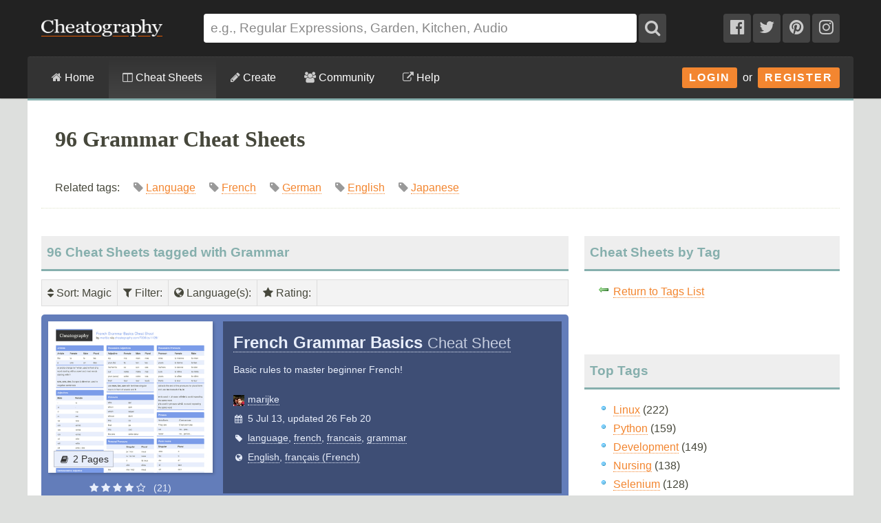

--- FILE ---
content_type: text/html; charset=utf-8
request_url: https://cheatography.com/tag/grammar/
body_size: 20729
content:
<!DOCTYPE html>
<html lang="en" prefix="og: http://ogp.me/ns#">
    <head>

        <title>96 Grammar Cheat Sheets - Cheatography.com: Cheat Sheets For Every Occasion</title>

        <link rel="dns-prefetch" href="https://media.cheatography.com">
        <link rel="preconnect" href="https://media.cheatography.com">

        <meta content="width=device-width, initial-scale=1.0, minimum-scale=1.0, maximum-scale=1.0, user-scalable=0" name="viewport">

        <meta http-equiv="Content-Type" content="text/html; charset=UTF-8">
        <meta http-equiv="Content-Style-Type" content="text/css">

        <meta http-equiv="X-UA-Compatible" content="IE=Edge">

        <base href="https://cheatography.com/"> <!-- https -->

        <link rel="shortcut icon" href="favicon.png">
        <link rel="apple-touch-icon" href="/images/cheatography-iphone.png">

        <link rel="alternate" type="application/rss+xml" title="New Cheat Sheets RSS feed." href="https://cheatography.com/explore/new/rss/">

        
        
        <!-- Coil monetisation -->
        <meta name="monetization" content="$ilp.uphold.com/QRNi8QL4Gr3y">

        <script> var _paq = window._paq = window._paq || []; </script>

                                    
        <script src="https://media.cheatography.com/scripts/jquery.min.js"></script>

        <link href="https://media.cheatography.com/styles/styles.scss.css?v=25" rel="stylesheet">

        <link rel="preload" href="https://media.cheatography.com/styles/font-awesome.min.css?v=3" as="style" onload="this.onload=null;this.rel='stylesheet'">
        <noscript><link href="https://media.cheatography.com/styles/font-awesome.min.css?v=2" rel="stylesheet"></noscript>

        <link rel="preload" href="https://media.cheatography.com/styles/bootstrap-tour-standalone.min.css" as="style" onload="this.onload=null;this.rel='stylesheet'">
        <script src="https://media.cheatography.com/scripts/bootstrap-tour-standalone.min.js"></script>

<link rel="stylesheet" href="//cdnjs.cloudflare.com/ajax/libs/highlight.js/10.7.1/styles/github-gist.min.css">
<script src="//cdnjs.cloudflare.com/ajax/libs/highlight.js/10.7.1/highlight.min.js"></script>
<script>hljs.highlightAll();</script>

        <script type="text/javascript">
            var defaultLanguages = false;
            var rememberTagCookieName = false;
            var ratableCheatSheetId = false;
            var isRateable = true;
            var loggedIn = false;
        </script>

        <meta name="p:domain_verify" content="f842c4485eeea6c6d71b4314221cc6c0"/>

<!-- PLACE THIS SECTION INSIDE OF YOUR HEAD TAGS -->
<!-- Below is a link to a CSS file that accounts for Cumulative Layout Shift, a new Core Web Vitals subset that Google uses to help rank your site in search -->
<!-- The file is intended to eliminate the layout shifts that are seen when ads load into the page. If you don't want to use this, simply remove this file -->
<!-- To find out more about CLS, visit https://web.dev/vitals/ -->
<link rel="stylesheet" href="https://a.pub.network/core/pubfig/cls.css">
<script data-cfasync="false" type="text/javascript">
  var freestar = freestar || {};
  freestar.queue = freestar.queue || [];
  freestar.config = freestar.config || {};
  // Tag IDs set here, must match Tags served in the Body for proper setup
  freestar.config.enabled_slots = [];
  freestar.initCallback = function () { (freestar.config.enabled_slots.length === 0) ? freestar.initCallbackCalled = false : freestar.newAdSlots(freestar.config.enabled_slots) }
</script>
<script src="https://a.pub.network/cheatography-com/pubfig.min.js" async></script>

    </head>

<body class="page-explore ">
        <script type="text/javascript">
            var width = document.body.clientWidth;
            if (width <= 600) {
                deviceBracket = 'mobile';
            } else if (width <= 1000) {
                deviceBracket = 'tablet';
            } else {
                deviceBracket = 'desktop';
            }
            document.body.className += " " + deviceBracket + "Skin";
        </script>


    
        <!-- Google Analytics -->
        <script>
        (function(i,s,o,g,r,a,m){i['GoogleAnalyticsObject']=r;i[r]=i[r]||function(){
        (i[r].q=i[r].q||[]).push(arguments)},i[r].l=1*new Date();a=s.createElement(o),
        m=s.getElementsByTagName(o)[0];a.async=1;a.src=g;m.parentNode.insertBefore(a,m)
        })(window,document,'script','//www.google-analytics.com/analytics.js','ga');

        ga('create', 'UA-4997759-8', 'auto');
        ga('send', 'pageview');

        </script>
        <!-- End Google Analytics -->

    
    <div id="mobile_wrap_outer"><a href="#" id="mobileTrigger">Show Menu</a><div id="mobile_wrap_inner">
    <div id="header"><div id="header_inner">

        <!--<p style="color: #fff; text-align: center; margin: 0; padding: 6px 0 0;">Like puzzles? Check out this daily anagram game: <a href="https://raganam.com/">Raganam</a>!</p>-->

        
        <div id="topbar"><div class="inner">

            <form method="GET" action="/explore/search/"><p>

            <a href="https://cheatography.com/" class="imagelink logolink"><img height="25" width="176" id="title_logo" src="//media.cheatography.com/images/cheatography_logo.png?2" alt="Cheatography"></a>

            <input id="q" name="q" type="text" placeholder="e.g., Regular Expressions, Garden, Kitchen, Audio"> <button type="submit" id="qsubmit"><i class="fa fa-search"></i></button>

            <a class="social_link hideMobile" href="http://www.facebook.com/Cheatography"><i class="fa fa-facebook-official"></i></a>
            <a class="social_link hideMobile" href="http://twitter.com/Cheatography/"><i class="fa fa-twitter"></i></a>
            <a class="social_link hideMobile" href="http://www.pinterest.com/cheatography/"><i class="fa fa-pinterest"></i></a>
            <a class="social_link hideMobile" href="http://www.instagram.com/newcheatsheets/"><i class="fa fa-instagram"></i></a>

            </p></form>
            <script type="text/javascript">
                $(document).ready(function () {
                    // Restore search
                    var lastSearch = $.cookie('lastSearch');
                    $('#q').val(lastSearch);
                });
            </script>
        </div></div>

        </div><!-- /header_inner -->

        <div id="menubar"><div class="inner">
            <div class="clear"></div>

            <div id="user_info">
                <div class="logged_in" style="vertical-align: middle; position: relative; margin: 0; white-space: nowrap; z-index: 1001;">
                    <a style="vertical-align: middle; margin: 0; padding-right: 0;" class="imagelink gravatar replace_userlink" href="/replacethis/"><img class="gravatar replace_usergravatar" style="background: #fff; vertical-align: middle" src="#" width="32" height="32"></a>
                    <a style="color: #fff; vertical-align: middle" href="/replacethis/" class="replace_userlink replace_username"></a>
                    <a href="/messages/" title="You have 0 new messages." class="imageline"><i class="fa fa-fw fa-envelope"></i></a>
                </div>
                <div id="user_dropdown">
                    <div class="biptych1">
                        <ul>
                            <li class=" "><i class="fa fa-fw fa-star"></i><a href="/favourites/">Your Favourite Cheat Sheets</a></li>                                                    </ul>
                        <ul>
                            <li class=" "><i class="fa fa-fw fa-envelope"></i><a href="/messages/">Your Messages</a></li><li class=" replace_userlink"><i class="fa fa-fw fa-trophy"></i><a href="/replacethis/badges/">Your Badges</a></li><li class=" replace_userlink"><i class="fa fa-fw fa-heart"></i><a href="/replacethis/followers/">Your Friends</a></li><li class=" replace_userlink"><i class="fa fa-fw fa-comments"></i><a href="/replacethis/comments/">Your Comments</a></li>                        </ul>
                        <ul>
                            <li class=" replace_userlink"><i class="fa fa-fw fa-smile-o"></i><a href="/replacethis/">View Profile</a></li><li class=" replace_userlink"><i class="fa fa-fw fa-edit"></i><a href="/replacethis/edit/">Edit Profile</a></li><li class=" replace_userlink"><i class="fa fa-fw fa-key"></i><a href="/replacethis/password/">Change Password</a></li>                        </ul>
                        <ul>
                            <li class=" replace_userlink"><i class="fa fa-fw fa-sign-out"></i><a href="/replacethis/log-out/">Log out</a></li>                        </ul>
                    </div>
                    <div class="biptych2">
                        <ul>
                            <li class=" replace_userlink"><i class="fa fa-fw fa-columns"></i><a href="/replacethis/cheat-sheets/new/">New Cheat Sheet</a></li><li class=" replace_userlink"><i class="fa fa-fw fa-link"></i><a href="/replacethis/cheat-sheets/new-link/">New Link</a></li><li class=" replace_userlink"><i class="fa fa-fw fa-upload"></i><a href="/replacethis/cheat-sheets/new-upload/">New Upload</a></li>                        </ul>
                        <ul>
                            <li class=" replace_userlink"><i class="fa fa-fw fa-columns"></i><a href="/replacethis/cheat-sheets/live/">Live Cheat Sheets</a></li><li class=" replace_userlink"><i class="fa fa-fw fa-columns"></i><a href="/replacethis/cheat-sheets/drafts/">Draft Cheat Sheets</a></li><li class=" replace_userlink"><i class="fa fa-fw fa-group"></i><a href="/replacethis/cheat-sheets/collaborations/">Collaborations</a></li><li class=" replace_userlink"><i class="fa fa-fw fa-link"></i><a href="/replacethis/cheat-sheets/links/">Links</a></li>                        </ul>
                        <ul>
                                                    </ul>
                        <!--<ul>
                            <li class=" replace_userlink"><i class="fa fa-fw fa-line-chart"></i><a href="/replacethis/cheat-sheets/downloads/">Cheat Sheet Downloads</a></li>                        </ul>-->
                    </div>

                    <div class="clear"></div>
                </div>
                <div class="logged_out"><a class="imagelink login_button" href="/members/login">Login</a> &nbsp;or&nbsp; <a class="imagelink login_button" href="/members/register/">Register</a></div>
                <div class="clear"></div>
            </div>

            <!-- Site section: explore -->
            <nav><ul>
                <li><a href="/"><i class="fa fa-home"></i> Home</a></li>
                    <li class="hidden showMobile logged_out"><a href="/members/login/">Login</a></li>
                    <li class="hidden showMobile logged_out"><a href="/members/register/">Register</a></li>
                <li  class="on"><a id="tourbrowse" href="/explore/"><i class="fa fa-columns"></i> Cheat Sheets</a>
                <ul class="hideMobile"><li class=" "><i class="fa fa-fw fa-code"></i><a href="/programming/">Programming Cheat Sheets</a></li><li class=" "><i class="fa fa-fw fa-desktop"></i><a href="/software/">Software Cheat Sheets</a></li><li class=" "><i class="fa fa-fw fa-briefcase"></i><a href="/business/">Business and Marketing Cheat Sheets</a></li><li class=" "><i class="fa fa-fw fa-graduation-cap"></i><a href="/education/">Education Cheat Sheets</a></li><li class=" "><i class="fa fa-fw fa-home"></i><a href="/home/">Home and Health Cheat Sheets</a></li><li class=" "><i class="fa fa-fw fa-gamepad"></i><a href="/games/">Games and Hobbies Cheat Sheets</a></li><li class=" menu_separate  "><i class="fa fa-fw fa-graduation-cap"></i><a href="/explore/new/">New Cheat Sheets</a></li><li class=" "><i class="fa fa-fw fa-star"></i><a href="/explore/popular/">Popular Cheat Sheets</a></li><li class="on  menu_separate  "><i class="fa fa-fw fa-tag"></i>Cheat Sheets by Tag</li><li class=" "><i class="fa fa-fw fa-globe"></i><a href="/language/">Cheat Sheets by Language</a></li><li class=" menu_separate  "><i class="fa fa-fw fa-link"></i><a href="/external/">Cheat Sheet Links</a></li>  <!--<li><a href="/explore/top/">Top Cheat Sheets</a></li>
                            <li><a href="/explore/downloaded/">Most Downloaded</a></li>
                            <li><a href="/explore/commented/">Most Commented On</a></li>
                            <li><a href="/explore/downloads/">Recently Downloaded</a></li>-->
                        </ul>
            		            	</li>
                <li class=""><a id="tourcreate" href="/create/"><i class="fa fa-pencil"></i> Create</a>
                <ul class="hideMobile"><li class=" "><i class="fa fa-fw fa-question"></i><a href="/create/">Getting Started</a></li><li class=" logged_in"><i class="fa fa-fw fa-columns"></i><a href="/create/cheat-sheet/">Create a New Cheat Sheet</a></li><li class=" logged_in"><i class="fa fa-fw fa-upload"></i><a href="/create/cheat-sheet-upload/">Upload a Cheat Sheet</a></li><li class=" logged_in"><i class="fa fa-fw fa-link"></i><a href="/create/cheat-sheet-link/">Link to a Cheat Sheet</a></li>
                        <li class="menu_separate"><i class="fa fa-fw fa-smile-o"></i>A <a href="/davechild/cheat-sheets/cheatography/">Cheat Sheet</a> for Making Cheat Sheets!</li>
                        </ul>
            		</li>
                <li><a id="tourcommunity" href="/members/"><i class="fa fa-users"></i> Community</a>
            		<ul class="hideMobile">
                    <li class=" "><i class="fa fa-fw fa-globe"></i><a href="/members/">Community</a></li><li class=" "><i class="fa fa-fw fa-trophy"></i><a href="/badges/">Badges</a></li><li class=" menu_separate  logged_in"><i class="fa fa-fw fa-heart"></i><a href="/replacethis/followers/">Friends</a></li><li class=" logged_out"><i class="fa fa-fw fa-user"></i><a href="/members/register/">Join Us!</a></li><li class=" menu_separate  logged_out"><i class="fa fa-fw fa-key"></i><a href="/members/login/">Login</a></li><li class=" menu_separate  "><i class="fa fa-fw fa-twitter"></i><a href="http://twitter.com/Cheatography/">Twitter</a></li><li class=" "><i class="fa fa-fw fa-facebook"></i><a href="http://www.facebook.com/Cheatography">Facebook</a></li><li class=" "><i class="fa fa-fw fa-pinterest"></i><a href="http://www.pinterest.com/cheatography/">Pinterest</a></li><li class=" "><i class="fa fa-fw fa-instagram"></i><a href="http://www.instagram.com/newcheatsheets/">Instagram</a></li>                    </ul>
                </li>
                <li class="last"><a href="https://www.facebook.com/pg/Cheatography/community/" target="_blank" rel="noopener noreferrer" title="Get help on our Facebook community (opens in new window)."><i class="fa fa-external-link"></i> Help</a></li>
                <!--<li class="last"><a href="/help/"><i class="fa fa-question-circle"></i> Help</a>
                    <ul class="hideMobile">
                        <li class=" "><i class="fa fa-fw fa-info-circle"></i><a href="/help/">General Help Information</a></li>                        <li><i class="fa fa-fw fa-ticket"></i><a href="http://getsatisfaction.com/cheatography">Cheatography Support</a></li>
                        <li class="logged_in"><i class="fa fa-fw fa-location-arrow"></i><a href="/davechild/cheat-sheets/cheatography/?show_tour">Take a Tour!</a></li>
                    </ul>
                </li>-->
            </ul><div class="hidden showMobile logged_in" id="user_dropdown_mobile"></div></nav>

            <div class="clear"></div>

        </div></div>

    </div><!-- /header -->

    <div id="content">
        <div id="content_inner"><!-- google_ad_section_start -->

    
                   <div class="clear"></div>

                            <div id="pagetitle">

    
                    <h1>96 Grammar Cheat Sheets</h1>


                    <p class="subdesc" itemprop="description">Related tags:  &nbsp; &nbsp;  <span style="color: #999; white-space: nowrap;"><i class="fa fa-tag"></i>  <a rel="tag" href="/tag/language/">Language</a></span> &nbsp; &nbsp;  <span style="color: #999; white-space: nowrap;"><i class="fa fa-tag"></i>  <a rel="tag" href="/tag/french/">French</a></span> &nbsp; &nbsp;  <span style="color: #999; white-space: nowrap;"><i class="fa fa-tag"></i>  <a rel="tag" href="/tag/german/">German</a></span> &nbsp; &nbsp;  <span style="color: #999; white-space: nowrap;"><i class="fa fa-tag"></i>  <a rel="tag" href="/tag/english/">English</a></span> &nbsp; &nbsp;  <span style="color: #999; white-space: nowrap;"><i class="fa fa-tag"></i>  <a rel="tag" href="/tag/japanese/">Japanese</a></span> &nbsp; &nbsp;</p>                    <div class="clear"></div>

                </div>
                    
        
        <div id="body_wide"><div id="body_wide_inner"><div id="body_wide_shadow">



<div class="triptychdbll">
    <h2 class="notopmargin">96 Cheat Sheets tagged with Grammar</h2>

    <script type="text/javascript">
        var rememberTagCookieName = 'selectedTagsSearch-b3d1bd6a249a6a85c42bc5762cec6e1f';
    </script>
    <div class="filterBar">
    <ul>
        <li><div><i class="fa fa-sort"></i> Sort<span id="sorting">: Magic</span></div><ul><li><strong>Magic</strong></li><li><a class="active" href="https://cheatography.com:443/tag/grammar/?sort=rating">Rating</a></li><li><a class="active" href="https://cheatography.com:443/tag/grammar/?sort=date_new">Newest</a></li><li><a class="active" href="https://cheatography.com:443/tag/grammar/?sort=date_old">Oldest</a></li><li><a class="active" href="https://cheatography.com:443/tag/grammar/?sort=title">Name</a></li><li><a class="active" href="https://cheatography.com:443/tag/grammar/?sort=downloads">Downloads</a></li><li><a class="active" href="https://cheatography.com:443/tag/grammar/?sort=views">Views</a></li></ul></li><li><div><i class="fa fa-filter"></i> Filter<span id="filtering">: </span></div><ul id="filterTagsList"><li style="border-bottom: 1px solid #ccc; ">Search: <input type="text" id="filterTags"></li><li class="filterableItem" style="padding: 0;"><label><input id="tagselect-language" name="tagoptions" class="tagoptions" value="language" type="checkbox"> <span class="tagname">Language</span> <span style="color: #999;">(19)</span></label></li><li class="filterableItem" style="padding: 0;"><label><input id="tagselect-french" name="tagoptions" class="tagoptions" value="french" type="checkbox"> <span class="tagname">French</span> <span style="color: #999;">(17)</span></label></li><li class="filterableItem" style="padding: 0;"><label><input id="tagselect-german" name="tagoptions" class="tagoptions" value="german" type="checkbox"> <span class="tagname">German</span> <span style="color: #999;">(9)</span></label></li><li class="filterableItem" style="padding: 0;"><label><input id="tagselect-japanese" name="tagoptions" class="tagoptions" value="japanese" type="checkbox"> <span class="tagname">Japanese</span> <span style="color: #999;">(8)</span></label></li><li class="filterableItem" style="padding: 0;"><label><input id="tagselect-verbs" name="tagoptions" class="tagoptions" value="verbs" type="checkbox"> <span class="tagname">Verbs</span> <span style="color: #999;">(8)</span></label></li><li class="filterableItem" style="padding: 0;"><label><input id="tagselect-english" name="tagoptions" class="tagoptions" value="english" type="checkbox"> <span class="tagname">English</span> <span style="color: #999;">(7)</span></label></li><li class="filterableItem" style="padding: 0;"><label><input id="tagselect-russian" name="tagoptions" class="tagoptions" value="russian" type="checkbox"> <span class="tagname">Russian</span> <span style="color: #999;">(6)</span></label></li><li class="filterableItem" style="padding: 0;"><label><input id="tagselect-tenses" name="tagoptions" class="tagoptions" value="tenses" type="checkbox"> <span class="tagname">Tenses</span> <span style="color: #999;">(6)</span></label></li><li class="filterableItem" style="padding: 0;"><label><input id="tagselect-basic" name="tagoptions" class="tagoptions" value="basic" type="checkbox"> <span class="tagname">Basic</span> <span style="color: #999;">(5)</span></label></li><li class="filterableItem" style="padding: 0;"><label><input id="tagselect-languages" name="tagoptions" class="tagoptions" value="languages" type="checkbox"> <span class="tagname">Languages</span> <span style="color: #999;">(5)</span></label></li><li class="filterableItem" style="padding: 0;"><label><input id="tagselect-spanish" name="tagoptions" class="tagoptions" value="spanish" type="checkbox"> <span class="tagname">Spanish</span> <span style="color: #999;">(5)</span></label></li><li class="filterableItem" style="padding: 0;"><label><input id="tagselect-cases" name="tagoptions" class="tagoptions" value="cases" type="checkbox"> <span class="tagname">Cases</span> <span style="color: #999;">(4)</span></label></li><li class="filterableItem" style="padding: 0;"><label><input id="tagselect-education" name="tagoptions" class="tagoptions" value="education" type="checkbox"> <span class="tagname">Education</span> <span style="color: #999;">(4)</span></label></li><li class="filterableItem" style="padding: 0;"><label><input id="tagselect-korean" name="tagoptions" class="tagoptions" value="korean" type="checkbox"> <span class="tagname">Korean</span> <span style="color: #999;">(4)</span></label></li><li class="filterableItem" style="padding: 0;"><label><input id="tagselect--" name="tagoptions" class="tagoptions" value="-" type="checkbox"> <span class="tagname">-</span> <span style="color: #999;">(3)</span></label></li><li class="filterableItem" style="padding: 0;"><label><input id="tagselect-croatian" name="tagoptions" class="tagoptions" value="croatian" type="checkbox"> <span class="tagname">Croatian</span> <span style="color: #999;">(3)</span></label></li><li class="filterableItem" style="padding: 0;"><label><input id="tagselect-hebrew" name="tagoptions" class="tagoptions" value="hebrew" type="checkbox"> <span class="tagname">Hebrew</span> <span style="color: #999;">(3)</span></label></li><li class="filterableItem" style="padding: 0;"><label><input id="tagselect-irregular" name="tagoptions" class="tagoptions" value="irregular" type="checkbox"> <span class="tagname">Irregular</span> <span style="color: #999;">(3)</span></label></li><li class="filterableItem" style="padding: 0;"><label><input id="tagselect-italian" name="tagoptions" class="tagoptions" value="italian" type="checkbox"> <span class="tagname">Italian</span> <span style="color: #999;">(3)</span></label></li><li class="filterableItem" style="padding: 0;"><label><input id="tagselect-jlpt" name="tagoptions" class="tagoptions" value="jlpt" type="checkbox"> <span class="tagname">Jlpt</span> <span style="color: #999;">(3)</span></label></li><li class="filterableItem" style="padding: 0;"><label><input id="tagselect-n5" name="tagoptions" class="tagoptions" value="n5" type="checkbox"> <span class="tagname">N5</span> <span style="color: #999;">(3)</span></label></li><li class="filterableItem" style="padding: 0;"><label><input id="tagselect-swedish" name="tagoptions" class="tagoptions" value="swedish" type="checkbox"> <span class="tagname">Swedish</span> <span style="color: #999;">(3)</span></label></li><li class="filterableItem" style="padding: 0;"><label><input id="tagselect-tense" name="tagoptions" class="tagoptions" value="tense" type="checkbox"> <span class="tagname">Tense</span> <span style="color: #999;">(3)</span></label></li><li class="filterableItem" style="padding: 0;"><label><input id="tagselect-vocab" name="tagoptions" class="tagoptions" value="vocab" type="checkbox"> <span class="tagname">Vocab</span> <span style="color: #999;">(3)</span></label></li><li class="filterableItem" style="padding: 0;"><label><input id="tagselect-vocabulary" name="tagoptions" class="tagoptions" value="vocabulary" type="checkbox"> <span class="tagname">Vocabulary</span> <span style="color: #999;">(3)</span></label></li><li class="filterableItem" style="padding: 0;"><label><input id="tagselect-basics" name="tagoptions" class="tagoptions" value="basics" type="checkbox"> <span class="tagname">Basics</span> <span style="color: #999;">(2)</span></label></li><li class="filterableItem" style="padding: 0;"><label><input id="tagselect-beginner" name="tagoptions" class="tagoptions" value="beginner" type="checkbox"> <span class="tagname">Beginner</span> <span style="color: #999;">(2)</span></label></li><li class="filterableItem" style="padding: 0;"><label><input id="tagselect-conjugation" name="tagoptions" class="tagoptions" value="conjugation" type="checkbox"> <span class="tagname">Conjugation</span> <span style="color: #999;">(2)</span></label></li><li class="filterableItem" style="padding: 0;"><label><input id="tagselect-esl" name="tagoptions" class="tagoptions" value="esl" type="checkbox"> <span class="tagname">Esl</span> <span style="color: #999;">(2)</span></label></li><li class="filterableItem" style="padding: 0;"><label><input id="tagselect-intermediate" name="tagoptions" class="tagoptions" value="intermediate" type="checkbox"> <span class="tagname">Intermediate</span> <span style="color: #999;">(2)</span></label></li><li class="filterableItem" style="padding: 0;"><label><input id="tagselect-italiano" name="tagoptions" class="tagoptions" value="italiano" type="checkbox"> <span class="tagname">Italiano</span> <span style="color: #999;">(2)</span></label></li><li class="filterableItem" style="padding: 0;"><label><input id="tagselect-kanji" name="tagoptions" class="tagoptions" value="kanji" type="checkbox"> <span class="tagname">Kanji</span> <span style="color: #999;">(2)</span></label></li><li class="filterableItem" style="padding: 0;"><label><input id="tagselect-latin" name="tagoptions" class="tagoptions" value="latin" type="checkbox"> <span class="tagname">Latin</span> <span style="color: #999;">(2)</span></label></li><li class="filterableItem" style="padding: 0;"><label><input id="tagselect-learning" name="tagoptions" class="tagoptions" value="learning" type="checkbox"> <span class="tagname">Learning</span> <span style="color: #999;">(2)</span></label></li><li class="filterableItem" style="padding: 0;"><label><input id="tagselect-midterm" name="tagoptions" class="tagoptions" value="midterm" type="checkbox"> <span class="tagname">Midterm</span> <span style="color: #999;">(2)</span></label></li><li class="filterableItem" style="padding: 0;"><label><input id="tagselect-numbers" name="tagoptions" class="tagoptions" value="numbers" type="checkbox"> <span class="tagname">Numbers</span> <span style="color: #999;">(2)</span></label></li><li class="filterableItem" style="padding: 0;"><label><input id="tagselect-revision" name="tagoptions" class="tagoptions" value="revision" type="checkbox"> <span class="tagname">Revision</span> <span style="color: #999;">(2)</span></label></li><li class="filterableItem" style="padding: 0;"><label><input id="tagselect-rohingya" name="tagoptions" class="tagoptions" value="rohingya" type="checkbox"> <span class="tagname">Rohingya</span> <span style="color: #999;">(2)</span></label></li><li class="filterableItem" style="padding: 0;"><label><input id="tagselect-verb" name="tagoptions" class="tagoptions" value="verb" type="checkbox"> <span class="tagname">Verb</span> <span style="color: #999;">(2)</span></label></li><li class="filterableItem" style="padding: 0;"><label><input id="tagselect-a-level" name="tagoptions" class="tagoptions" value="a-level" type="checkbox"> <span class="tagname">A-level</span> <span style="color: #999;">(1)</span></label></li><li class="filterableItem" style="padding: 0;"><label><input id="tagselect-a1" name="tagoptions" class="tagoptions" value="a1" type="checkbox"> <span class="tagname">A1</span> <span style="color: #999;">(1)</span></label></li><li class="filterableItem" style="padding: 0;"><label><input id="tagselect-a2" name="tagoptions" class="tagoptions" value="a2" type="checkbox"> <span class="tagname">A2</span> <span style="color: #999;">(1)</span></label></li><li class="filterableItem" style="padding: 0;"><label><input id="tagselect-act" name="tagoptions" class="tagoptions" value="act" type="checkbox"> <span class="tagname">Act</span> <span style="color: #999;">(1)</span></label></li><li class="filterableItem" style="padding: 0;"><label><input id="tagselect-adverbs" name="tagoptions" class="tagoptions" value="adverbs" type="checkbox"> <span class="tagname">Adverbs</span> <span style="color: #999;">(1)</span></label></li><li class="filterableItem" style="padding: 0;"><label><input id="tagselect-bilingual" name="tagoptions" class="tagoptions" value="bilingual" type="checkbox"> <span class="tagname">Bilingual</span> <span style="color: #999;">(1)</span></label></li><li class="filterableItem" style="padding: 0;"><label><input id="tagselect-concepts" name="tagoptions" class="tagoptions" value="concepts" type="checkbox"> <span class="tagname">Concepts</span> <span style="color: #999;">(1)</span></label></li><li class="filterableItem" style="padding: 0;"><label><input id="tagselect-conditionnel" name="tagoptions" class="tagoptions" value="conditionnel" type="checkbox"> <span class="tagname">Conditionnel</span> <span style="color: #999;">(1)</span></label></li><li class="filterableItem" style="padding: 0;"><label><input id="tagselect-crushiiiiiiiit-" name="tagoptions" class="tagoptions" value="crushiiiiiiiit-" type="checkbox"> <span class="tagname">Crushiiiiiiiit-</span> <span style="color: #999;">(1)</span></label></li><li class="filterableItem" style="padding: 0;"><label><input id="tagselect-culture" name="tagoptions" class="tagoptions" value="culture" type="checkbox"> <span class="tagname">Culture</span> <span style="color: #999;">(1)</span></label></li><li class="filterableItem" style="padding: 0;"><label><input id="tagselect-deutsch" name="tagoptions" class="tagoptions" value="deutsch" type="checkbox"> <span class="tagname">Deutsch</span> <span style="color: #999;">(1)</span></label></li><li class="filterableItem" style="padding: 0;"><label><input id="tagselect-ela" name="tagoptions" class="tagoptions" value="ela" type="checkbox"> <span class="tagname">Ela</span> <span style="color: #999;">(1)</span></label></li><li class="filterableItem" style="padding: 0;"><label><input id="tagselect-eng" name="tagoptions" class="tagoptions" value="eng" type="checkbox"> <span class="tagname">Eng</span> <span style="color: #999;">(1)</span></label></li><li class="filterableItem" style="padding: 0;"><label><input id="tagselect-espanol" name="tagoptions" class="tagoptions" value="espanol" type="checkbox"> <span class="tagname">Espanol</span> <span style="color: #999;">(1)</span></label></li><li class="filterableItem" style="padding: 0;"><label><input id="tagselect-etre" name="tagoptions" class="tagoptions" value="etre" type="checkbox"> <span class="tagname">Etre</span> <span style="color: #999;">(1)</span></label></li><li class="filterableItem" style="padding: 0;"><label><input id="tagselect-exam" name="tagoptions" class="tagoptions" value="exam" type="checkbox"> <span class="tagname">Exam</span> <span style="color: #999;">(1)</span></label></li><li class="filterableItem" style="padding: 0;"><label><input id="tagselect-foreign" name="tagoptions" class="tagoptions" value="foreign" type="checkbox"> <span class="tagname">Foreign</span> <span style="color: #999;">(1)</span></label></li><li class="filterableItem" style="padding: 0;"><label><input id="tagselect-formation" name="tagoptions" class="tagoptions" value="formation" type="checkbox"> <span class="tagname">Formation</span> <span style="color: #999;">(1)</span></label></li><li class="filterableItem" style="padding: 0;"><label><input id="tagselect-francais" name="tagoptions" class="tagoptions" value="francais" type="checkbox"> <span class="tagname">Francais</span> <span style="color: #999;">(1)</span></label></li><li class="filterableItem" style="padding: 0;"><label><input id="tagselect-francaise" name="tagoptions" class="tagoptions" value="francaise" type="checkbox"> <span class="tagname">Francaise</span> <span style="color: #999;">(1)</span></label></li><li class="filterableItem" style="padding: 0;"><label><input id="tagselect-fsf1d" name="tagoptions" class="tagoptions" value="fsf1d" type="checkbox"> <span class="tagname">Fsf1d</span> <span style="color: #999;">(1)</span></label></li><li class="filterableItem" style="padding: 0;"><label><input id="tagselect-futur" name="tagoptions" class="tagoptions" value="futur" type="checkbox"> <span class="tagname">Futur</span> <span style="color: #999;">(1)</span></label></li><li class="filterableItem" style="padding: 0;"><label><input id="tagselect-gcse" name="tagoptions" class="tagoptions" value="gcse" type="checkbox"> <span class="tagname">Gcse</span> <span style="color: #999;">(1)</span></label></li><li class="filterableItem" style="padding: 0;"><label><input id="tagselect-genki" name="tagoptions" class="tagoptions" value="genki" type="checkbox"> <span class="tagname">Genki</span> <span style="color: #999;">(1)</span></label></li><li class="filterableItem" style="padding: 0;"><label><input id="tagselect-hiragana" name="tagoptions" class="tagoptions" value="hiragana" type="checkbox"> <span class="tagname">Hiragana</span> <span style="color: #999;">(1)</span></label></li><li class="filterableItem" style="padding: 0;"><label><input id="tagselect-hungarian" name="tagoptions" class="tagoptions" value="hungarian" type="checkbox"> <span class="tagname">Hungarian</span> <span style="color: #999;">(1)</span></label></li><li class="filterableItem" style="padding: 0;"><label><input id="tagselect-ib" name="tagoptions" class="tagoptions" value="ib" type="checkbox"> <span class="tagname">Ib</span> <span style="color: #999;">(1)</span></label></li><li class="filterableItem" style="padding: 0;"><label><input id="tagselect-imperfect" name="tagoptions" class="tagoptions" value="imperfect" type="checkbox"> <span class="tagname">Imperfect</span> <span style="color: #999;">(1)</span></label></li><li class="filterableItem" style="padding: 0;"><label><input id="tagselect-languagelearning" name="tagoptions" class="tagoptions" value="languagelearning" type="checkbox"> <span class="tagname">Languagelearning</span> <span style="color: #999;">(1)</span></label></li><li class="filterableItem" style="padding: 0;"><label><input id="tagselect-mechanics" name="tagoptions" class="tagoptions" value="mechanics" type="checkbox"> <span class="tagname">Mechanics</span> <span style="color: #999;">(1)</span></label></li><li class="filterableItem" style="padding: 0;"><label><input id="tagselect-nhk" name="tagoptions" class="tagoptions" value="nhk" type="checkbox"> <span class="tagname">Nhk</span> <span style="color: #999;">(1)</span></label></li><li class="filterableItem" style="padding: 0;"><label><input id="tagselect-noobs" name="tagoptions" class="tagoptions" value="noobs" type="checkbox"> <span class="tagname">Noobs</span> <span style="color: #999;">(1)</span></label></li><li class="filterableItem" style="padding: 0;"><label><input id="tagselect-nouns" name="tagoptions" class="tagoptions" value="nouns" type="checkbox"> <span class="tagname">Nouns</span> <span style="color: #999;">(1)</span></label></li><li class="filterableItem" style="padding: 0;"><label><input id="tagselect-participles" name="tagoptions" class="tagoptions" value="participles" type="checkbox"> <span class="tagname">Participles</span> <span style="color: #999;">(1)</span></label></li><li class="filterableItem" style="padding: 0;"><label><input id="tagselect-particles" name="tagoptions" class="tagoptions" value="particles" type="checkbox"> <span class="tagname">Particles</span> <span style="color: #999;">(1)</span></label></li><li class="filterableItem" style="padding: 0;"><label><input id="tagselect-particulas" name="tagoptions" class="tagoptions" value="particulas" type="checkbox"> <span class="tagname">Particulas</span> <span style="color: #999;">(1)</span></label></li><li class="filterableItem" style="padding: 0;"><label><input id="tagselect-pass-" name="tagoptions" class="tagoptions" value="pass-" type="checkbox"> <span class="tagname">Pass-</span> <span style="color: #999;">(1)</span></label></li><li class="filterableItem" style="padding: 0;"><label><input id="tagselect-passatoprossimo" name="tagoptions" class="tagoptions" value="passatoprossimo" type="checkbox"> <span class="tagname">Passatoprossimo</span> <span style="color: #999;">(1)</span></label></li><li class="filterableItem" style="padding: 0;"><label><input id="tagselect-past" name="tagoptions" class="tagoptions" value="past" type="checkbox"> <span class="tagname">Past</span> <span style="color: #999;">(1)</span></label></li><li class="filterableItem" style="padding: 0;"><label><input id="tagselect-pastparticiples" name="tagoptions" class="tagoptions" value="pastparticiples" type="checkbox"> <span class="tagname">Pastparticiples</span> <span style="color: #999;">(1)</span></label></li><li class="filterableItem" style="padding: 0;"><label><input id="tagselect-plattdeutsch" name="tagoptions" class="tagoptions" value="plattdeutsch" type="checkbox"> <span class="tagname">Plattdeutsch</span> <span style="color: #999;">(1)</span></label></li><li class="filterableItem" style="padding: 0;"><label><input id="tagselect-polish" name="tagoptions" class="tagoptions" value="polish" type="checkbox"> <span class="tagname">Polish</span> <span style="color: #999;">(1)</span></label></li><li class="filterableItem" style="padding: 0;"><label><input id="tagselect-portuguese" name="tagoptions" class="tagoptions" value="portuguese" type="checkbox"> <span class="tagname">Portuguese</span> <span style="color: #999;">(1)</span></label></li><li class="filterableItem" style="padding: 0;"><label><input id="tagselect-prep" name="tagoptions" class="tagoptions" value="prep" type="checkbox"> <span class="tagname">Prep</span> <span style="color: #999;">(1)</span></label></li><li class="filterableItem" style="padding: 0;"><label><input id="tagselect-programming" name="tagoptions" class="tagoptions" value="programming" type="checkbox"> <span class="tagname">Programming</span> <span style="color: #999;">(1)</span></label></li><li class="filterableItem" style="padding: 0;"><label><input id="tagselect-punctuation" name="tagoptions" class="tagoptions" value="punctuation" type="checkbox"> <span class="tagname">Punctuation</span> <span style="color: #999;">(1)</span></label></li><li class="filterableItem" style="padding: 0;"><label><input id="tagselect-reference" name="tagoptions" class="tagoptions" value="reference" type="checkbox"> <span class="tagname">Reference</span> <span style="color: #999;">(1)</span></label></li><li class="filterableItem" style="padding: 0;"><label><input id="tagselect-review" name="tagoptions" class="tagoptions" value="review" type="checkbox"> <span class="tagname">Review</span> <span style="color: #999;">(1)</span></label></li><li class="filterableItem" style="padding: 0;"><label><input id="tagselect-school" name="tagoptions" class="tagoptions" value="school" type="checkbox"> <span class="tagname">School</span> <span style="color: #999;">(1)</span></label></li><li class="filterableItem" style="padding: 0;"><label><input id="tagselect-study" name="tagoptions" class="tagoptions" value="study" type="checkbox"> <span class="tagname">Study</span> <span style="color: #999;">(1)</span></label></li><li class="filterableItem" style="padding: 0;"><label><input id="tagselect-suomi" name="tagoptions" class="tagoptions" value="suomi" type="checkbox"> <span class="tagname">Suomi</span> <span style="color: #999;">(1)</span></label></li><li class="filterableItem" style="padding: 0;"><label><input id="tagselect-syriac" name="tagoptions" class="tagoptions" value="syriac" type="checkbox"> <span class="tagname">Syriac</span> <span style="color: #999;">(1)</span></label></li><li class="filterableItem" style="padding: 0;"><label><input id="tagselect-test" name="tagoptions" class="tagoptions" value="test" type="checkbox"> <span class="tagname">Test</span> <span style="color: #999;">(1)</span></label></li><li class="filterableItem" style="padding: 0;"><label><input id="tagselect-travel" name="tagoptions" class="tagoptions" value="travel" type="checkbox"> <span class="tagname">Travel</span> <span style="color: #999;">(1)</span></label></li></ul></li><li><div><i class="fa fa-globe"></i> Language(s)<span id="languagefilter">: </span></div><ul id="filterLangsList"><li class="filterableItem" style="padding: 0;"><label><input id="langselect-en" name="langoptions" class="langoptions" value="en" type="checkbox"> <span class="languagename">English</span> <span style="color: #999;">(83)</span></label></li><li class="filterableItem" style="padding: 0;"><label><input id="langselect-fr" name="langoptions" class="langoptions" value="fr" type="checkbox"> <span class="languagename">français (French)</span> <span style="color: #999;">(14)</span></label></li><li class="filterableItem" style="padding: 0;"><label><input id="langselect-de" name="langoptions" class="langoptions" value="de" type="checkbox"> <span class="languagename">Deutsch (German)</span> <span style="color: #999;">(11)</span></label></li><li class="filterableItem" style="padding: 0;"><label><input id="langselect-es" name="langoptions" class="langoptions" value="es" type="checkbox"> <span class="languagename">español (Spanish)</span> <span style="color: #999;">(10)</span></label></li><li class="filterableItem" style="padding: 0;"><label><input id="langselect-ja" name="langoptions" class="langoptions" value="ja" type="checkbox"> <span class="languagename">日本語 (にほんご) (Japanese)</span> <span style="color: #999;">(10)</span></label></li><li class="filterableItem" style="padding: 0;"><label><input id="langselect-ko" name="langoptions" class="langoptions" value="ko" type="checkbox"> <span class="languagename">한국어, 조선어 (Korean)</span> <span style="color: #999;">(5)</span></label></li><li class="filterableItem" style="padding: 0;"><label><input id="langselect-ru" name="langoptions" class="langoptions" value="ru" type="checkbox"> <span class="languagename">русский язык (Russian)</span> <span style="color: #999;">(4)</span></label></li><li class="filterableItem" style="padding: 0;"><label><input id="langselect-he" name="langoptions" class="langoptions" value="he" type="checkbox"> <span class="languagename">עברית  (Hebrew (modern))</span> <span style="color: #999;">(3)</span></label></li><li class="filterableItem" style="padding: 0;"><label><input id="langselect-it" name="langoptions" class="langoptions" value="it" type="checkbox"> <span class="languagename">italiano (Italian)</span> <span style="color: #999;">(2)</span></label></li><li class="filterableItem" style="padding: 0;"><label><input id="langselect-zh" name="langoptions" class="langoptions" value="zh" type="checkbox"> <span class="languagename">中文 (Zhōngwén), 汉语, 漢語 (Chinese)</span> <span style="color: #999;">(2)</span></label></li><li class="filterableItem" style="padding: 0;"><label><input id="langselect-sv" name="langoptions" class="langoptions" value="sv" type="checkbox"> <span class="languagename">Svenska (Swedish)</span> <span style="color: #999;">(2)</span></label></li><li class="filterableItem" style="padding: 0;"><label><input id="langselect-fi" name="langoptions" class="langoptions" value="fi" type="checkbox"> <span class="languagename">suomi, suomen kieli (Finnish)</span> <span style="color: #999;">(1)</span></label></li><li class="filterableItem" style="padding: 0;"><label><input id="langselect-la" name="langoptions" class="langoptions" value="la" type="checkbox"> <span class="languagename">latine, lingua latina (Latin)</span> <span style="color: #999;">(1)</span></label></li><li class="filterableItem" style="padding: 0;"><label><input id="langselect-pl" name="langoptions" class="langoptions" value="pl" type="checkbox"> <span class="languagename">język polski, polszczyzna (Polish)</span> <span style="color: #999;">(1)</span></label></li><li class="filterableItem" style="padding: 0;"><label><input id="langselect-pt" name="langoptions" class="langoptions" value="pt" type="checkbox"> <span class="languagename">português (Portuguese)</span> <span style="color: #999;">(1)</span></label></li><li class="filterableItem" style="padding: 0;"><label><input id="langselect-hu" name="langoptions" class="langoptions" value="hu" type="checkbox"> <span class="languagename">magyar (Hungarian)</span> <span style="color: #999;">(1)</span></label></li></ul></li><li><div><i class="fa fa-star"></i> Rating<span id="ratingfilter">: </span></div><ul id="filterRatingsList"><li class="filterableItem" style="padding: 0;"><label><input id="ratingselect-5" name="ratingoptions" class="ratingoptions" value="5" type="checkbox"> <span class="ratingname"><i class="fa fa-star"></i> <i class="fa fa-star"></i> <i class="fa fa-star"></i> <i class="fa fa-star"></i> <i class="fa fa-star"></i> </span> <span style="color: #999;">(3)</span></label></li><li class="filterableItem" style="padding: 0;"><label><input id="ratingselect-4" name="ratingoptions" class="ratingoptions" value="4" type="checkbox"> <span class="ratingname"><i class="fa fa-star"></i> <i class="fa fa-star"></i> <i class="fa fa-star"></i> <i class="fa fa-star"></i> <i class="fa fa-star-o"></i> </span> <span style="color: #999;">(4)</span></label></li><li class="filterableItem" style="padding: 0;"><label><input id="ratingselect-3" name="ratingoptions" class="ratingoptions" value="3" type="checkbox" disabled> <span class="ratingname"><i class="fa fa-star"></i> <i class="fa fa-star"></i> <i class="fa fa-star"></i> <i class="fa fa-star-o"></i> <i class="fa fa-star-o"></i> </span> <span style="color: #999;">(0)</span></label></li><li class="filterableItem" style="padding: 0;"><label><input id="ratingselect-2" name="ratingoptions" class="ratingoptions" value="2" type="checkbox" disabled> <span class="ratingname"><i class="fa fa-star"></i> <i class="fa fa-star"></i> <i class="fa fa-star-o"></i> <i class="fa fa-star-o"></i> <i class="fa fa-star-o"></i> </span> <span style="color: #999;">(0)</span></label></li><li class="filterableItem" style="padding: 0;"><label><input id="ratingselect-1" name="ratingoptions" class="ratingoptions" value="1" type="checkbox" disabled> <span class="ratingname"><i class="fa fa-star"></i> <i class="fa fa-star-o"></i> <i class="fa fa-star-o"></i> <i class="fa fa-star-o"></i> <i class="fa fa-star-o"></i> </span> <span style="color: #999;">(0)</span></label></li><li class="filterableItem" style="padding: 0;"><label><input id="ratingselect-unrated" name="ratingoptions" class="ratingoptions" value="unrated" type="checkbox"> <span class="ratingname">Unrated</span> <span style="color: #999;">(89)</span></label></li></ul></li>    </ul>
    <div class="clear"></div>
</div>
<script type="text/javascript">
    var defaultLanguages = [];
    </script>

    <div itemscope itemtype="http://schema.org/CreativeWork" id="cheat_sheet_1129" class="cheat_sheet_row altrow tag-language tag-french tag-francais tag-grammar lang-en lang-fr rating-4" style="margin-bottom: 20px; position: relative; padding: 10px; min-height: 220px; background: #637DBA;"><div class="triptych1" style="position: relative; background: url('/images/ajax-loader.gif') 50% 40% no-repeat; height: 250px;"><a class="lazy imagelink" data-original="//media.cheatography.com/storage/thumb/marijke_french-grammar-basics.400.jpg?time=1582725601" style="box-shadow: 2px 2px 4px rgba(0, 0, 0, 0.2); position: absolute; top: 0; left: 0; right: 0; background: url('/images/spacer.png') 0 0 no-repeat; background-size: cover; height: 220px;" href="/marijke/cheat-sheets/french-grammar-basics/"></a><div style="position: absolute; bottom: 33px; left: 3px;"><span class="page_count" style="background-color: #E8EEFB; white-space: nowrap;"><i class="fa fa-fw fa-book"></i>2 Pages</span></div><div style="position: absolute; top: 230px; text-align: center; left: 0; right: 0; color: #E8EEFB;"><!-- Average: 4.7073 --><i class="fa fa-star"></i> <i class="fa fa-star"></i> <i class="fa fa-star"></i> <i class="fa fa-star"></i> <i class="fa fa-star-o"></i>  &nbsp; (21)</div></div><div class="triptychdblr" style="color: #E8EEFB; background: #3E4E75; min-height: 250px;"><div style="padding: 10px 15px;"><strong><a style="font-size: 1.7em; color: #E8EEFB; border-color: #E8EEFB;" href="/marijke/cheat-sheets/french-grammar-basics/" itemprop="url"><span itemprop="name">French Grammar Basics <span style="font-weight: normal; font-size: 0.9em; opacity: 0.8;">Cheat Sheet</span></span></a></strong><div class="" style="line-height: 2; padding: 0;"><div style="padding: 5px 0 15px;">Basic rules to master beginner French!</div><div><span style="white-space: nowrap;"><img style="position: relative; left: 0; top: 5px; padding-right: 5px;" width="16" height="16" src="//media.cheatography.com/images/users/d41d8cd98f00b204e9800998ecf8427e.16.jpg"><a style="color: #E8EEFB; border-color: #E8EEFB;" href="/marijke/" class="user_hover">marijke</a></span></div><div><i class="fa fa-fw fa-calendar second-list" date-last-update="2020-02-26 14:00:01"></i>5 Jul 13, updated 26 Feb 20</div><div><i class="fa fa-fw fa-tag"></i><a style="color: #E8EEFB; border-color: #E8EEFB;" href="/tag/language/cheat-sheets/">language</a>, <a style="color: #E8EEFB; border-color: #E8EEFB;" href="/tag/french/cheat-sheets/">french</a>, <a style="color: #E8EEFB; border-color: #E8EEFB;" href="/tag/francais/cheat-sheets/">francais</a>, <a style="color: #E8EEFB; border-color: #E8EEFB;" href="/tag/grammar/cheat-sheets/">grammar</a></div><div><i class="fa fa-fw fa-globe"></i><a style="color: #E8EEFB; border-color: #E8EEFB;" href="/language/en/">English</a>, <a style="color: #E8EEFB; border-color: #E8EEFB;" href="/language/fr/">français (French)</a></div></div></div></div><div class="clear"></div></div><div itemscope itemtype="http://schema.org/CreativeWork" id="cheat_sheet_1261" class="cheat_sheet_row altrow tag-language tag-french tag-education tag-tense tag-grammar tag-revision tag-verb tag-participles tag-irregular tag-imperfect lang-en lang-fr rating-5" style="margin-bottom: 20px; position: relative; padding: 10px; min-height: 220px; background: #64385C;"><div class="triptych1" style="position: relative; background: url('/images/ajax-loader.gif') 50% 40% no-repeat; height: 250px;"><a class="lazy imagelink" data-original="//media.cheatography.com/storage/thumb/hemiter_french-grammar-future-simple-past-participle.400.jpg?time=1582725578" style="box-shadow: 2px 2px 4px rgba(0, 0, 0, 0.2); position: absolute; top: 0; left: 0; right: 0; background: url('/images/spacer.png') 0 0 no-repeat; background-size: cover; height: 220px;" href="/hemiter/cheat-sheets/french-grammar-future-simple-past-participle/"></a><div style="position: absolute; bottom: 33px; left: 3px;"><span class="page_count" style="background-color: #E8DFE7; white-space: nowrap;"><i class="fa fa-fw fa-book"></i>2 Pages</span></div><div style="position: absolute; top: 230px; text-align: center; left: 0; right: 0; color: #E8DFE7;"><!-- Average: 4.9837 --><i class="fa fa-star"></i> <i class="fa fa-star"></i> <i class="fa fa-star"></i> <i class="fa fa-star"></i> <i class="fa fa-star"></i>  &nbsp; (8)</div></div><div class="triptychdblr" style="color: #E8DFE7; background: #3F233A; min-height: 250px;"><div style="padding: 10px 15px;"><strong><a style="font-size: 1.7em; color: #E8DFE7; border-color: #E8DFE7;" href="/hemiter/cheat-sheets/french-grammar-future-simple-past-participle/" itemprop="url"><span itemprop="name">French Grammar - Future Simple / Past Participle <span style="font-weight: normal; font-size: 0.9em; opacity: 0.8;">Cheat Sheet</span></span></a></strong><div class="" style="line-height: 2; padding: 0;"><div style="padding: 5px 0 15px;">French Grammar - Future Simple / Past Participle</div><div><span style="white-space: nowrap;"><img style="position: relative; left: 0; top: 5px; padding-right: 5px;" width="16" height="16" src="//media.cheatography.com/images/users/c099136c72190c92d70c836d1b64d627.16.jpg"><a style="color: #E8DFE7; border-color: #E8DFE7;" href="/hemiter/" class="user_hover">Hemiter</a></span></div><div><i class="fa fa-fw fa-calendar second-list" date-last-update="2020-02-26 13:59:38"></i>22 Sep 13, updated 26 Feb 20</div><div><i class="fa fa-fw fa-tag"></i><a style="color: #E8DFE7; border-color: #E8DFE7;" href="/tag/language/cheat-sheets/">language</a>, <a style="color: #E8DFE7; border-color: #E8DFE7;" href="/tag/french/cheat-sheets/">french</a>, <a style="color: #E8DFE7; border-color: #E8DFE7;" href="/tag/education/cheat-sheets/">education</a>, <a style="color: #E8DFE7; border-color: #E8DFE7;" href="/tag/tense/cheat-sheets/">tense</a>, <a style="color: #E8DFE7; border-color: #E8DFE7;" href="/tag/grammar/cheat-sheets/">grammar</a> and 5 more&nbsp;...</div><div><i class="fa fa-fw fa-globe"></i><a style="color: #E8DFE7; border-color: #E8DFE7;" href="/language/en/">English</a>, <a style="color: #E8DFE7; border-color: #E8DFE7;" href="/language/fr/">français (French)</a></div></div></div></div><div class="clear"></div></div><div itemscope itemtype="http://schema.org/CreativeWork" id="cheat_sheet_19346" class="cheat_sheet_row altrow tag-language tag-grammar tag-numbers tag-rohingya lang-en rating-unrated" style="margin-bottom: 20px; position: relative; padding: 10px; min-height: 220px; background: #537F73;"><div class="triptych1" style="position: relative; background: url('/images/ajax-loader.gif') 50% 40% no-repeat; height: 250px;"><a class="lazy imagelink" data-original="//media.cheatography.com/storage/thumb/learnrohingya_rohingya-number-system.400.jpg?time=1582968657" style="box-shadow: 2px 2px 4px rgba(0, 0, 0, 0.2); position: absolute; top: 0; left: 0; right: 0; background: url('/images/spacer.png') 0 0 no-repeat; background-size: cover; height: 220px;" href="/learnrohingya/cheat-sheets/rohingya-number-system/"></a><div style="position: absolute; bottom: 33px; left: 3px;"><span class="page_count" style="background-color: #E5EEEB; white-space: nowrap;"><i class="fa fa-fw fa-book"></i>3 Pages</span></div><div style="position: absolute; top: 230px; text-align: center; left: 0; right: 0; color: #E5EEEB;"><i class="fa fa-star-o"></i> <i class="fa fa-star-o"></i> <i class="fa fa-star-o"></i> <i class="fa fa-star-o"></i> <i class="fa fa-star-o"></i> &nbsp; (0)</div></div><div class="triptychdblr" style="color: #E5EEEB; background: #344F48; min-height: 250px;"><div style="padding: 10px 15px;"><strong><a style="font-size: 1.7em; color: #E5EEEB; border-color: #E5EEEB;" href="/learnrohingya/cheat-sheets/rohingya-number-system/" itemprop="url"><span itemprop="name">Rohingya number system <span style="font-weight: normal; font-size: 0.9em; opacity: 0.8;">Cheat Sheet</span></span></a></strong><div class="" style="line-height: 2; padding: 0;"><div style="padding: 5px 0 15px;">Your guide to learning number words in Rohingya</div><div><span style="white-space: nowrap;"><img style="position: relative; left: 0; top: 5px; padding-right: 5px;" width="16" height="16" src="//media.cheatography.com/images/users/230c3b61450822e68050a20c9a7311f7.16.jpg"><a style="color: #E5EEEB; border-color: #E5EEEB;" href="/learnrohingya/" class="user_hover">LearnRohingya</a></span></div><div><i class="fa fa-fw fa-calendar second-list" date-last-update="2020-02-29 09:30:57"></i>29 Feb 20</div><div><i class="fa fa-fw fa-tag"></i><a style="color: #E5EEEB; border-color: #E5EEEB;" href="/tag/language/cheat-sheets/">language</a>, <a style="color: #E5EEEB; border-color: #E5EEEB;" href="/tag/grammar/cheat-sheets/">grammar</a>, <a style="color: #E5EEEB; border-color: #E5EEEB;" href="/tag/numbers/cheat-sheets/">numbers</a>, <a style="color: #E5EEEB; border-color: #E5EEEB;" href="/tag/rohingya/cheat-sheets/">rohingya</a></div></div></div></div><div class="clear"></div></div><div itemscope itemtype="http://schema.org/CreativeWork" id="cheat_sheet_25071" class="cheat_sheet_row altrow tag-tense tag-grammar lang-en rating-unrated" style="margin-bottom: 20px; position: relative; padding: 10px; min-height: 220px; background: #CC317F;"><div class="triptych1" style="position: relative; background: url('/images/ajax-loader.gif') 50% 40% no-repeat; height: 250px;"><a class="lazy imagelink" data-original="//media.cheatography.com/storage/thumb/jm3684_jessie-s-french-future-tense-and-conditional.400.jpg?time=1631922672" style="box-shadow: 2px 2px 4px rgba(0, 0, 0, 0.2); position: absolute; top: 0; left: 0; right: 0; background: url('/images/spacer.png') 0 0 no-repeat; background-size: cover; height: 220px;" href="/jm3684/cheat-sheets/jessie-s-french-future-tense-and-conditional/"></a><div style="position: absolute; bottom: 33px; left: 3px;"><span class="page_count" style="background-color: #FFDEEE; white-space: nowrap;"><i class="fa fa-fw fa-book"></i>1 Page</span></div><div style="position: absolute; top: 230px; text-align: center; left: 0; right: 0; color: #FFDEEE;"><i class="fa fa-star-o"></i> <i class="fa fa-star-o"></i> <i class="fa fa-star-o"></i> <i class="fa fa-star-o"></i> <i class="fa fa-star-o"></i> &nbsp; (0)</div></div><div class="triptychdblr" style="color: #FFDEEE; background: #801F4F; min-height: 250px;"><div style="padding: 10px 15px;"><strong><a style="font-size: 1.7em; color: #FFDEEE; border-color: #FFDEEE;" href="/jm3684/cheat-sheets/jessie-s-french-future-tense-and-conditional/" itemprop="url"><span itemprop="name">Jessie's French Future Tense and Conditional <span style="font-weight: normal; font-size: 0.9em; opacity: 0.8;">Cheat Sheet</span></span></a></strong><div class="" style="line-height: 2; padding: 0;"><div style="padding: 5px 0 15px;">French
Present Tense
Past Tense
Future Tense
Conditional/ Subjunctive
Prepositions
+More</div><div><span style="white-space: nowrap;"><img style="position: relative; left: 0; top: 5px; padding-right: 5px;" width="16" height="16" src="//media.cheatography.com/images/users/f233f5dfa681deb4ba6bf80096b2b070.16.jpg"><a style="color: #FFDEEE; border-color: #FFDEEE;" href="/jm3684/" class="user_hover">Jm3684</a></span></div><div><i class="fa fa-fw fa-calendar second-list" date-last-update="2021-09-17 23:51:12"></i>9 Aug 21, updated 17 Sep 21</div><div><i class="fa fa-fw fa-tag"></i><a style="color: #FFDEEE; border-color: #FFDEEE;" href="/tag/tense/cheat-sheets/">tense</a>, <a style="color: #FFDEEE; border-color: #FFDEEE;" href="/tag/grammar/cheat-sheets/">grammar</a></div></div></div></div><div class="clear"></div></div><div itemscope itemtype="http://schema.org/CreativeWork" id="cheat_sheet_19349" class="cheat_sheet_row altrow tag-language tag-travel tag-grammar tag-basics tag-culture tag-rohingya lang-en rating-unrated" style="margin-bottom: 20px; position: relative; padding: 10px; min-height: 220px; background: #25426C;"><div class="triptych1" style="position: relative; background: url('/images/ajax-loader.gif') 50% 40% no-repeat; height: 250px;"><a class="lazy imagelink" data-original="//media.cheatography.com/storage/thumb/learnrohingya_rohingya-grammar-basics.400.jpg?time=1582968773" style="box-shadow: 2px 2px 4px rgba(0, 0, 0, 0.2); position: absolute; top: 0; left: 0; right: 0; background: url('/images/spacer.png') 0 0 no-repeat; background-size: cover; height: 220px;" href="/learnrohingya/cheat-sheets/rohingya-grammar-basics/"></a><div style="position: absolute; bottom: 33px; left: 3px;"><span class="page_count" style="background-color: #DBE1EA; white-space: nowrap;"><i class="fa fa-fw fa-book"></i>2 Pages</span></div><div style="position: absolute; top: 230px; text-align: center; left: 0; right: 0; color: #DBE1EA;"><i class="fa fa-star-o"></i> <i class="fa fa-star-o"></i> <i class="fa fa-star-o"></i> <i class="fa fa-star-o"></i> <i class="fa fa-star-o"></i> &nbsp; (0)</div></div><div class="triptychdblr" style="color: #DBE1EA; background: #172944; min-height: 250px;"><div style="padding: 10px 15px;"><strong><a style="font-size: 1.7em; color: #DBE1EA; border-color: #DBE1EA;" href="/learnrohingya/cheat-sheets/rohingya-grammar-basics/" itemprop="url"><span itemprop="name">Rohingya Grammar Basics <span style="font-weight: normal; font-size: 0.9em; opacity: 0.8;">Cheat Sheet</span></span></a></strong><div class="" style="line-height: 2; padding: 0;"><div><span style="white-space: nowrap;"><img style="position: relative; left: 0; top: 5px; padding-right: 5px;" width="16" height="16" src="//media.cheatography.com/images/users/230c3b61450822e68050a20c9a7311f7.16.jpg"><a style="color: #DBE1EA; border-color: #DBE1EA;" href="/learnrohingya/" class="user_hover">LearnRohingya</a></span></div><div><i class="fa fa-fw fa-calendar second-list" date-last-update="2020-02-29 09:32:53"></i>29 Feb 20</div><div><i class="fa fa-fw fa-tag"></i><a style="color: #DBE1EA; border-color: #DBE1EA;" href="/tag/language/cheat-sheets/">language</a>, <a style="color: #DBE1EA; border-color: #DBE1EA;" href="/tag/travel/cheat-sheets/">travel</a>, <a style="color: #DBE1EA; border-color: #DBE1EA;" href="/tag/grammar/cheat-sheets/">grammar</a>, <a style="color: #DBE1EA; border-color: #DBE1EA;" href="/tag/basics/cheat-sheets/">basics</a>, <a style="color: #DBE1EA; border-color: #DBE1EA;" href="/tag/culture/cheat-sheets/">culture</a>, <a style="color: #DBE1EA; border-color: #DBE1EA;" href="/tag/rohingya/cheat-sheets/">rohingya</a></div></div></div></div><div class="clear"></div></div><div itemscope itemtype="http://schema.org/CreativeWork" id="cheat_sheet_19361" class="cheat_sheet_row altrow tag-russian tag-grammar tag-school lang-en rating-unrated" style="margin-bottom: 20px; position: relative; padding: 10px; min-height: 220px; background: #838383;"><div class="triptych1" style="position: relative; background: url('/images/ajax-loader.gif') 50% 40% no-repeat; height: 250px;"><a class="lazy imagelink" data-original="//media.cheatography.com/storage/thumb/silina_keep-up-school.400.jpg?time=1555371082" style="box-shadow: 2px 2px 4px rgba(0, 0, 0, 0.2); position: absolute; top: 0; left: 0; right: 0; background: url('/images/spacer.png') 0 0 no-repeat; background-size: cover; height: 220px;" href="/silina/cheat-sheets/keep-up-school/"></a><div style="position: absolute; bottom: 33px; left: 3px;"><span class="page_count" style="background-color: #EFEFEF; white-space: nowrap;"><i class="fa fa-fw fa-book"></i>1 Page</span></div><div style="position: absolute; top: 230px; text-align: center; left: 0; right: 0; color: #EFEFEF;"><i class="fa fa-star-o"></i> <i class="fa fa-star-o"></i> <i class="fa fa-star-o"></i> <i class="fa fa-star-o"></i> <i class="fa fa-star-o"></i> &nbsp; (0)</div></div><div class="triptychdblr" style="color: #EFEFEF; background: #525252; min-height: 250px;"><div style="padding: 10px 15px;"><strong><a style="font-size: 1.7em; color: #EFEFEF; border-color: #EFEFEF;" href="/silina/cheat-sheets/keep-up-school/" itemprop="url"><span itemprop="name">Keep-Up School <span style="font-weight: normal; font-size: 0.9em; opacity: 0.8;">Cheat Sheet</span></span></a></strong><div class="" style="line-height: 2; padding: 0;"><div><span style="white-space: nowrap;"><img style="position: relative; left: 0; top: 5px; padding-right: 5px;" width="16" height="16" src="//media.cheatography.com/images/users/8e6f09019fa2cef542d3391de2e52ce3.16.jpg"><a style="color: #EFEFEF; border-color: #EFEFEF;" href="/silina/" class="user_hover">Silina</a></span></div><div><i class="fa fa-fw fa-calendar second-list" date-last-update="2019-04-15 23:31:22"></i>15 Apr 19</div><div><i class="fa fa-fw fa-tag"></i><a style="color: #EFEFEF; border-color: #EFEFEF;" href="/tag/russian/cheat-sheets/">russian</a>, <a style="color: #EFEFEF; border-color: #EFEFEF;" href="/tag/grammar/cheat-sheets/">grammar</a>, <a style="color: #EFEFEF; border-color: #EFEFEF;" href="/tag/school/cheat-sheets/">school</a></div></div></div></div><div class="clear"></div></div><div itemscope itemtype="http://schema.org/CreativeWork" id="cheat_sheet_21405" class="cheat_sheet_row altrow tag-japanese tag-grammar tag-hiragana tag-polish lang-ja lang-pl rating-unrated" style="margin-bottom: 20px; position: relative; padding: 10px; min-height: 220px; background: #A10808;"><div class="triptych1" style="position: relative; background: url('/images/ajax-loader.gif') 50% 40% no-repeat; height: 250px;"><a class="lazy imagelink" data-original="//media.cheatography.com/storage/thumb/danceornothing_rozdzia-1-a1-1.400.jpg?time=1576357261" style="box-shadow: 2px 2px 4px rgba(0, 0, 0, 0.2); position: absolute; top: 0; left: 0; right: 0; background: url('/images/spacer.png') 0 0 no-repeat; background-size: cover; height: 220px;" href="/danceornothing/cheat-sheets/rozdzia-1-a1-1/"></a><div style="position: absolute; bottom: 33px; left: 3px;"><span class="page_count" style="background-color: #F5D5D5; white-space: nowrap;"><i class="fa fa-fw fa-book"></i>1 Page</span></div><div style="position: absolute; top: 230px; text-align: center; left: 0; right: 0; color: #F5D5D5;"><i class="fa fa-star-o"></i> <i class="fa fa-star-o"></i> <i class="fa fa-star-o"></i> <i class="fa fa-star-o"></i> <i class="fa fa-star-o"></i> &nbsp; (0)</div></div><div class="triptychdblr" style="color: #F5D5D5; background: #650505; min-height: 250px;"><div style="padding: 10px 15px;"><strong><a style="font-size: 1.7em; color: #F5D5D5; border-color: #F5D5D5;" href="/danceornothing/cheat-sheets/rozdzia-1-a1-1/" itemprop="url"><span itemprop="name">Rozdział 1 A1-1 <span style="font-weight: normal; font-size: 0.9em; opacity: 0.8;">Cheat Sheet</span></span></a></strong><div class="" style="line-height: 2; padding: 0;"><div><span style="white-space: nowrap;"><img style="position: relative; left: 0; top: 5px; padding-right: 5px;" width="16" height="16" src="//media.cheatography.com/images/users/216eae83a9ff1e7d427fc79be89e3ba3.16.jpg"><a style="color: #F5D5D5; border-color: #F5D5D5;" href="/danceornothing/" class="user_hover">danceornothing</a></span></div><div><i class="fa fa-fw fa-calendar second-list" date-last-update="2019-12-14 21:01:01"></i>14 Dec 19</div><div><i class="fa fa-fw fa-tag"></i><a style="color: #F5D5D5; border-color: #F5D5D5;" href="/tag/japanese/cheat-sheets/">japanese</a>, <a style="color: #F5D5D5; border-color: #F5D5D5;" href="/tag/grammar/cheat-sheets/">grammar</a>, <a style="color: #F5D5D5; border-color: #F5D5D5;" href="/tag/hiragana/cheat-sheets/">hiragana</a>, <a style="color: #F5D5D5; border-color: #F5D5D5;" href="/tag/polish/cheat-sheets/">polish</a></div><div><i class="fa fa-fw fa-globe"></i><a style="color: #F5D5D5; border-color: #F5D5D5;" href="/language/ja/">日本語 (にほんご) (Japanese)</a>, <a style="color: #F5D5D5; border-color: #F5D5D5;" href="/language/pl/">język polski, polszczyzna (Polish)</a></div></div></div></div><div class="clear"></div></div><div itemscope itemtype="http://schema.org/CreativeWork" id="cheat_sheet_21753" class="cheat_sheet_row altrow tag-spanish tag-grammar tag-languages tag-basics lang-en lang-es rating-unrated" style="margin-bottom: 20px; position: relative; padding: 10px; min-height: 220px; background: #433683;"><div class="triptych1" style="position: relative; background: url('/images/ajax-loader.gif') 50% 40% no-repeat; height: 250px;"><a class="lazy imagelink" data-original="//media.cheatography.com/storage/thumb/johnpco_spanish-grammar-basics.400.jpg?time=1583299515" style="box-shadow: 2px 2px 4px rgba(0, 0, 0, 0.2); position: absolute; top: 0; left: 0; right: 0; background: url('/images/spacer.png') 0 0 no-repeat; background-size: cover; height: 220px;" href="/johnpco/cheat-sheets/spanish-grammar-basics/"></a><div style="position: absolute; bottom: 33px; left: 3px;"><span class="page_count" style="background-color: #E1DFEF; white-space: nowrap;"><i class="fa fa-fw fa-book"></i>3 Pages</span></div><div style="position: absolute; top: 230px; text-align: center; left: 0; right: 0; color: #E1DFEF;"><i class="fa fa-star-o"></i> <i class="fa fa-star-o"></i> <i class="fa fa-star-o"></i> <i class="fa fa-star-o"></i> <i class="fa fa-star-o"></i> &nbsp; (0)</div></div><div class="triptychdblr" style="color: #E1DFEF; background: #2A2252; min-height: 250px;"><div style="padding: 10px 15px;"><strong><a style="font-size: 1.7em; color: #E1DFEF; border-color: #E1DFEF;" href="/johnpco/cheat-sheets/spanish-grammar-basics/" itemprop="url"><span itemprop="name">Spanish Grammar Basics <span style="font-weight: normal; font-size: 0.9em; opacity: 0.8;">Cheat Sheet</span></span></a></strong><div class="" style="line-height: 2; padding: 0;"><div style="padding: 5px 0 15px;">Spanish Basic Grammar for Conversation</div><div><span style="white-space: nowrap;"><img style="position: relative; left: 0; top: 5px; padding-right: 5px;" width="16" height="16" src="//media.cheatography.com/images/users/522a9f5964695b7fc7a4e246339e6135.16.jpg"><a style="color: #E1DFEF; border-color: #E1DFEF;" href="/johnpco/" class="user_hover">JohnPCo</a></span></div><div><i class="fa fa-fw fa-calendar second-list" date-last-update="2020-03-04 05:25:15"></i>16 Feb 20, updated 4 Mar 20</div><div><i class="fa fa-fw fa-tag"></i><a style="color: #E1DFEF; border-color: #E1DFEF;" href="/tag/spanish/cheat-sheets/">spanish</a>, <a style="color: #E1DFEF; border-color: #E1DFEF;" href="/tag/grammar/cheat-sheets/">grammar</a>, <a style="color: #E1DFEF; border-color: #E1DFEF;" href="/tag/languages/cheat-sheets/">languages</a>, <a style="color: #E1DFEF; border-color: #E1DFEF;" href="/tag/basics/cheat-sheets/">basics</a></div><div><i class="fa fa-fw fa-globe"></i><a style="color: #E1DFEF; border-color: #E1DFEF;" href="/language/en/">English</a>, <a style="color: #E1DFEF; border-color: #E1DFEF;" href="/language/es/">español (Spanish)</a></div></div></div></div><div class="clear"></div></div><div itemscope itemtype="http://schema.org/CreativeWork" id="cheat_sheet_22390" class="cheat_sheet_row altrow tag-german tag-grammar tag-languages lang-de rating-unrated" style="margin-bottom: 20px; position: relative; padding: 10px; min-height: 220px; background: #2E831D;"><div class="triptych1" style="position: relative; background: url('/images/ajax-loader.gif') 50% 40% no-repeat; height: 250px;"><a class="lazy imagelink" data-original="//media.cheatography.com/storage/thumb/mariabeloruska_temporale-konnektoren.400.jpg?time=1586706391" style="box-shadow: 2px 2px 4px rgba(0, 0, 0, 0.2); position: absolute; top: 0; left: 0; right: 0; background: url('/images/spacer.png') 0 0 no-repeat; background-size: cover; height: 220px;" href="/mariabeloruska/cheat-sheets/temporale-konnektoren/"></a><div style="position: absolute; bottom: 33px; left: 3px;"><span class="page_count" style="background-color: #DDEFD9; white-space: nowrap;"><i class="fa fa-fw fa-book"></i>2 Pages</span></div><div style="position: absolute; top: 230px; text-align: center; left: 0; right: 0; color: #DDEFD9;"><i class="fa fa-star-o"></i> <i class="fa fa-star-o"></i> <i class="fa fa-star-o"></i> <i class="fa fa-star-o"></i> <i class="fa fa-star-o"></i> &nbsp; (0)</div></div><div class="triptychdblr" style="color: #DDEFD9; background: #1D5212; min-height: 250px;"><div style="padding: 10px 15px;"><strong><a style="font-size: 1.7em; color: #DDEFD9; border-color: #DDEFD9;" href="/mariabeloruska/cheat-sheets/temporale-konnektoren/" itemprop="url"><span itemprop="name">Temporale Konnektoren <span style="font-weight: normal; font-size: 0.9em; opacity: 0.8;">Cheat Sheet</span></span></a></strong><div class="" style="line-height: 2; padding: 0;"><div style="padding: 5px 0 15px;">A brief description of Temporale Konnektoren and their alternatives.</div><div><span style="white-space: nowrap;"><img style="position: relative; left: 0; top: 5px; padding-right: 5px;" width="16" height="16" src="//media.cheatography.com/images/users/f1b5708205df4440b6e6eeba8627ff77.16.jpg"><a style="color: #DDEFD9; border-color: #DDEFD9;" href="/mariabeloruska/" class="user_hover">mariabeloruska</a></span></div><div><i class="fa fa-fw fa-calendar second-list" date-last-update="2020-04-12 15:46:31"></i>12 Apr 20</div><div><i class="fa fa-fw fa-tag"></i><a style="color: #DDEFD9; border-color: #DDEFD9;" href="/tag/german/cheat-sheets/">german</a>, <a style="color: #DDEFD9; border-color: #DDEFD9;" href="/tag/grammar/cheat-sheets/">grammar</a>, <a style="color: #DDEFD9; border-color: #DDEFD9;" href="/tag/languages/cheat-sheets/">languages</a></div><div><i class="fa fa-fw fa-globe"></i><a style="color: #DDEFD9; border-color: #DDEFD9;" href="/language/de/">Deutsch (German)</a></div></div></div></div><div class="clear"></div></div><div itemscope itemtype="http://schema.org/CreativeWork" id="cheat_sheet_27020" class="cheat_sheet_row altrow tag-hebrew tag-grammar tag-midterm tag-verbs lang-en lang-he rating-unrated" style="margin-bottom: 20px; position: relative; padding: 10px; min-height: 220px; background: #830000;"><div class="triptych1" style="position: relative; background: url('/images/ajax-loader.gif') 50% 40% no-repeat; height: 250px;"><a class="lazy imagelink" data-original="//media.cheatography.com/storage/thumb/skyharbour_hebrew-ii-midterm-verb-conjugations.400.jpg?time=1615405930" style="box-shadow: 2px 2px 4px rgba(0, 0, 0, 0.2); position: absolute; top: 0; left: 0; right: 0; background: url('/images/spacer.png') 0 0 no-repeat; background-size: cover; height: 220px;" href="/skyharbour/cheat-sheets/hebrew-ii-midterm-verb-conjugations/"></a><div style="position: absolute; bottom: 33px; left: 3px;"><span class="page_count" style="background-color: #EFD3D3; white-space: nowrap;"><i class="fa fa-fw fa-book"></i>2 Pages</span></div><div style="position: absolute; top: 230px; text-align: center; left: 0; right: 0; color: #EFD3D3;"><i class="fa fa-star-o"></i> <i class="fa fa-star-o"></i> <i class="fa fa-star-o"></i> <i class="fa fa-star-o"></i> <i class="fa fa-star-o"></i> &nbsp; (0)</div></div><div class="triptychdblr" style="color: #EFD3D3; background: #520000; min-height: 250px;"><div style="padding: 10px 15px;"><strong><a style="font-size: 1.7em; color: #EFD3D3; border-color: #EFD3D3;" href="/skyharbour/cheat-sheets/hebrew-ii-midterm-verb-conjugations/" itemprop="url"><span itemprop="name">Hebrew II Midterm Verb Conjugations <span style="font-weight: normal; font-size: 0.9em; opacity: 0.8;">Cheat Sheet</span></span></a></strong><div class="" style="line-height: 2; padding: 0;"><div style="padding: 5px 0 15px;">modern hebrew verbs from chapters 9-12</div><div><span style="white-space: nowrap;"><img style="position: relative; left: 0; top: 5px; padding-right: 5px;" width="16" height="16" src="//media.cheatography.com/images/users/e22d7db695329ef2ba7e38d3f7090285.16.jpg"><a style="color: #EFD3D3; border-color: #EFD3D3;" href="/skyharbour/" class="user_hover">SkyHarbour</a></span></div><div><i class="fa fa-fw fa-calendar second-list" date-last-update="2021-03-10 19:52:10"></i>10 Mar 21</div><div><i class="fa fa-fw fa-tag"></i><a style="color: #EFD3D3; border-color: #EFD3D3;" href="/tag/hebrew/cheat-sheets/">hebrew</a>, <a style="color: #EFD3D3; border-color: #EFD3D3;" href="/tag/grammar/cheat-sheets/">grammar</a>, <a style="color: #EFD3D3; border-color: #EFD3D3;" href="/tag/midterm/cheat-sheets/">midterm</a>, <a style="color: #EFD3D3; border-color: #EFD3D3;" href="/tag/verbs/cheat-sheets/">verbs</a></div><div><i class="fa fa-fw fa-globe"></i><a style="color: #EFD3D3; border-color: #EFD3D3;" href="/language/en/">English</a>, <a style="color: #EFD3D3; border-color: #EFD3D3;" href="/language/he/">עברית  (Hebrew (modern))</a></div></div></div></div><div class="clear"></div></div><div itemscope itemtype="http://schema.org/CreativeWork" id="cheat_sheet_27055" class="cheat_sheet_row altrow tag-hebrew tag-grammar tag-midterm lang-en lang-he rating-unrated" style="margin-bottom: 20px; position: relative; padding: 10px; min-height: 220px; background: #1E0983;"><div class="triptych1" style="position: relative; background: url('/images/ajax-loader.gif') 50% 40% no-repeat; height: 250px;"><a class="lazy imagelink" data-original="//media.cheatography.com/storage/thumb/skyharbour_hebrew-ii-midterm-grammar-concepts.400.jpg?time=1615830848" style="box-shadow: 2px 2px 4px rgba(0, 0, 0, 0.2); position: absolute; top: 0; left: 0; right: 0; background: url('/images/spacer.png') 0 0 no-repeat; background-size: cover; height: 220px;" href="/skyharbour/cheat-sheets/hebrew-ii-midterm-grammar-concepts/"></a><div style="position: absolute; bottom: 33px; left: 3px;"><span class="page_count" style="background-color: #D9D5EF; white-space: nowrap;"><i class="fa fa-fw fa-book"></i>1 Page</span></div><div style="position: absolute; top: 230px; text-align: center; left: 0; right: 0; color: #D9D5EF;"><i class="fa fa-star-o"></i> <i class="fa fa-star-o"></i> <i class="fa fa-star-o"></i> <i class="fa fa-star-o"></i> <i class="fa fa-star-o"></i> &nbsp; (0)</div></div><div class="triptychdblr" style="color: #D9D5EF; background: #130652; min-height: 250px;"><div style="padding: 10px 15px;"><strong><a style="font-size: 1.7em; color: #D9D5EF; border-color: #D9D5EF;" href="/skyharbour/cheat-sheets/hebrew-ii-midterm-grammar-concepts/" itemprop="url"><span itemprop="name">Hebrew II Midterm Grammar concepts <span style="font-weight: normal; font-size: 0.9em; opacity: 0.8;">Cheat Sheet</span></span></a></strong><div class="" style="line-height: 2; padding: 0;"><div style="padding: 5px 0 15px;">hebrew midterm grammar</div><div><span style="white-space: nowrap;"><img style="position: relative; left: 0; top: 5px; padding-right: 5px;" width="16" height="16" src="//media.cheatography.com/images/users/e22d7db695329ef2ba7e38d3f7090285.16.jpg"><a style="color: #D9D5EF; border-color: #D9D5EF;" href="/skyharbour/" class="user_hover">SkyHarbour</a></span></div><div><i class="fa fa-fw fa-calendar second-list" date-last-update="2021-03-15 17:54:08"></i>15 Mar 21</div><div><i class="fa fa-fw fa-tag"></i><a style="color: #D9D5EF; border-color: #D9D5EF;" href="/tag/hebrew/cheat-sheets/">hebrew</a>, <a style="color: #D9D5EF; border-color: #D9D5EF;" href="/tag/grammar/cheat-sheets/">grammar</a>, <a style="color: #D9D5EF; border-color: #D9D5EF;" href="/tag/midterm/cheat-sheets/">midterm</a></div><div><i class="fa fa-fw fa-globe"></i><a style="color: #D9D5EF; border-color: #D9D5EF;" href="/language/en/">English</a>, <a style="color: #D9D5EF; border-color: #D9D5EF;" href="/language/he/">עברית  (Hebrew (modern))</a></div></div></div></div><div class="clear"></div></div><div itemscope itemtype="http://schema.org/CreativeWork" id="cheat_sheet_27497" class="cheat_sheet_row altrow tag-hebrew tag-grammar tag-vocab lang-en lang-he rating-unrated" style="margin-bottom: 20px; position: relative; padding: 10px; min-height: 220px; background: #19830D;"><div class="triptych1" style="position: relative; background: url('/images/ajax-loader.gif') 50% 40% no-repeat; height: 250px;"><a class="lazy imagelink" data-original="//media.cheatography.com/storage/thumb/skyharbour_hebrew-ch-14.400.jpg?time=1618192513" style="box-shadow: 2px 2px 4px rgba(0, 0, 0, 0.2); position: absolute; top: 0; left: 0; right: 0; background: url('/images/spacer.png') 0 0 no-repeat; background-size: cover; height: 220px;" href="/skyharbour/cheat-sheets/hebrew-ch-14/"></a><div style="position: absolute; bottom: 33px; left: 3px;"><span class="page_count" style="background-color: #D8EFD6; white-space: nowrap;"><i class="fa fa-fw fa-book"></i>1 Page</span></div><div style="position: absolute; top: 230px; text-align: center; left: 0; right: 0; color: #D8EFD6;"><i class="fa fa-star-o"></i> <i class="fa fa-star-o"></i> <i class="fa fa-star-o"></i> <i class="fa fa-star-o"></i> <i class="fa fa-star-o"></i> &nbsp; (0)</div></div><div class="triptychdblr" style="color: #D8EFD6; background: #105208; min-height: 250px;"><div style="padding: 10px 15px;"><strong><a style="font-size: 1.7em; color: #D8EFD6; border-color: #D8EFD6;" href="/skyharbour/cheat-sheets/hebrew-ch-14/" itemprop="url"><span itemprop="name">hebrew ch 14 <span style="font-weight: normal; font-size: 0.9em; opacity: 0.8;">Cheat Sheet</span></span></a></strong><div class="" style="line-height: 2; padding: 0;"><div style="padding: 5px 0 15px;">modern hebrew chapter 14 study guide</div><div><span style="white-space: nowrap;"><img style="position: relative; left: 0; top: 5px; padding-right: 5px;" width="16" height="16" src="//media.cheatography.com/images/users/e22d7db695329ef2ba7e38d3f7090285.16.jpg"><a style="color: #D8EFD6; border-color: #D8EFD6;" href="/skyharbour/" class="user_hover">SkyHarbour</a></span></div><div><i class="fa fa-fw fa-calendar second-list" date-last-update="2021-04-12 01:55:13"></i>12 Apr 21</div><div><i class="fa fa-fw fa-tag"></i><a style="color: #D8EFD6; border-color: #D8EFD6;" href="/tag/hebrew/cheat-sheets/">hebrew</a>, <a style="color: #D8EFD6; border-color: #D8EFD6;" href="/tag/grammar/cheat-sheets/">grammar</a>, <a style="color: #D8EFD6; border-color: #D8EFD6;" href="/tag/vocab/cheat-sheets/">vocab</a></div><div><i class="fa fa-fw fa-globe"></i><a style="color: #D8EFD6; border-color: #D8EFD6;" href="/language/en/">English</a>, <a style="color: #D8EFD6; border-color: #D8EFD6;" href="/language/he/">עברית  (Hebrew (modern))</a></div></div></div></div><div class="clear"></div></div><div itemscope itemtype="http://schema.org/CreativeWork" id="cheat_sheet_29768" class="cheat_sheet_row altrow tag-language tag-english tag-grammar tag-tenses lang-en rating-unrated" style="margin-bottom: 20px; position: relative; padding: 10px; min-height: 220px; background: #58105A;"><div class="triptych1" style="position: relative; background: url('/images/ajax-loader.gif') 50% 40% no-repeat; height: 250px;"><a class="lazy imagelink" data-original="//media.cheatography.com/storage/thumb/allthetimestudy_tenses-in-english-language.400.jpg?time=1636979102" style="box-shadow: 2px 2px 4px rgba(0, 0, 0, 0.2); position: absolute; top: 0; left: 0; right: 0; background: url('/images/spacer.png') 0 0 no-repeat; background-size: cover; height: 220px;" href="/allthetimestudy/cheat-sheets/tenses-in-english-language/"></a><div style="position: absolute; bottom: 33px; left: 3px;"><span class="page_count" style="background-color: #E6D6E6; white-space: nowrap;"><i class="fa fa-fw fa-book"></i>2 Pages</span></div><div style="position: absolute; top: 230px; text-align: center; left: 0; right: 0; color: #E6D6E6;"><i class="fa fa-star-o"></i> <i class="fa fa-star-o"></i> <i class="fa fa-star-o"></i> <i class="fa fa-star-o"></i> <i class="fa fa-star-o"></i> &nbsp; (0)</div></div><div class="triptychdblr" style="color: #E6D6E6; background: #370A38; min-height: 250px;"><div style="padding: 10px 15px;"><strong><a style="font-size: 1.7em; color: #E6D6E6; border-color: #E6D6E6;" href="/allthetimestudy/cheat-sheets/tenses-in-english-language/" itemprop="url"><span itemprop="name">Tenses in English Language <span style="font-weight: normal; font-size: 0.9em; opacity: 0.8;">Cheat Sheet</span></span></a></strong><div class="" style="line-height: 2; padding: 0;"><div style="padding: 5px 0 15px;">Heyy everyone, there are 12 tense in English. So I put them together and created a cheat sheet. I hope it helps. Bye!</div><div><span style="white-space: nowrap;"><img style="position: relative; left: 0; top: 5px; padding-right: 5px;" width="16" height="16" src="//media.cheatography.com/images/users/2e1dcb9e4378c9ece7340ce94c7399e2.16.jpg"><a style="color: #E6D6E6; border-color: #E6D6E6;" href="/allthetimestudy/" class="user_hover">allthetimestudy</a></span></div><div><i class="fa fa-fw fa-calendar second-list" date-last-update="2021-11-15 12:25:02"></i>15 Nov 21</div><div><i class="fa fa-fw fa-tag"></i><a style="color: #E6D6E6; border-color: #E6D6E6;" href="/tag/language/cheat-sheets/">language</a>, <a style="color: #E6D6E6; border-color: #E6D6E6;" href="/tag/english/cheat-sheets/">english</a>, <a style="color: #E6D6E6; border-color: #E6D6E6;" href="/tag/grammar/cheat-sheets/">grammar</a>, <a style="color: #E6D6E6; border-color: #E6D6E6;" href="/tag/tenses/cheat-sheets/">tenses</a></div></div></div></div><div class="clear"></div></div><div itemscope itemtype="http://schema.org/CreativeWork" id="cheat_sheet_30738" class="cheat_sheet_row altrow tag-language tag-german tag-grammar tag-a1 lang-en lang-de rating-unrated" style="margin-bottom: 20px; position: relative; padding: 10px; min-height: 220px; background: #304883;"><div class="triptych1" style="position: relative; background: url('/images/ajax-loader.gif') 50% 40% no-repeat; height: 250px;"><a class="lazy imagelink" data-original="//media.cheatography.com/storage/thumb/edzillion_german-grammar-a1.400.jpg?time=1644337692" style="box-shadow: 2px 2px 4px rgba(0, 0, 0, 0.2); position: absolute; top: 0; left: 0; right: 0; background: url('/images/spacer.png') 0 0 no-repeat; background-size: cover; height: 220px;" href="/edzillion/cheat-sheets/german-grammar-a1/"></a><div style="position: absolute; bottom: 33px; left: 3px;"><span class="page_count" style="background-color: #DDE2EF; white-space: nowrap;"><i class="fa fa-fw fa-book"></i>3 Pages</span></div><div style="position: absolute; top: 230px; text-align: center; left: 0; right: 0; color: #DDE2EF;"><i class="fa fa-star-o"></i> <i class="fa fa-star-o"></i> <i class="fa fa-star-o"></i> <i class="fa fa-star-o"></i> <i class="fa fa-star-o"></i> &nbsp; (0)</div></div><div class="triptychdblr" style="color: #DDE2EF; background: #1E2D52; min-height: 250px;"><div style="padding: 10px 15px;"><strong><a style="font-size: 1.7em; color: #DDE2EF; border-color: #DDE2EF;" href="/edzillion/cheat-sheets/german-grammar-a1/" itemprop="url"><span itemprop="name">German Grammar A1 <span style="font-weight: normal; font-size: 0.9em; opacity: 0.8;">Cheat Sheet</span></span></a></strong><div class="" style="line-height: 2; padding: 0;"><div style="padding: 5px 0 15px;">German Grammar rules for A1 level.</div><div><span style="white-space: nowrap;"><img style="position: relative; left: 0; top: 5px; padding-right: 5px;" width="16" height="16" src="//media.cheatography.com/images/users/144d24b23d0a39bd1a3a8479bba9f349.16.jpg"><a style="color: #DDE2EF; border-color: #DDE2EF;" href="/edzillion/" class="user_hover">edzillion</a></span></div><div><i class="fa fa-fw fa-calendar second-list" date-last-update="2022-02-08 16:28:12"></i>6 Feb 22, updated 8 Feb 22</div><div><i class="fa fa-fw fa-tag"></i><a style="color: #DDE2EF; border-color: #DDE2EF;" href="/tag/language/cheat-sheets/">language</a>, <a style="color: #DDE2EF; border-color: #DDE2EF;" href="/tag/german/cheat-sheets/">german</a>, <a style="color: #DDE2EF; border-color: #DDE2EF;" href="/tag/grammar/cheat-sheets/">grammar</a>, <a style="color: #DDE2EF; border-color: #DDE2EF;" href="/tag/a1/cheat-sheets/">a1</a></div><div><i class="fa fa-fw fa-globe"></i><a style="color: #DDE2EF; border-color: #DDE2EF;" href="/language/en/">English</a>, <a style="color: #DDE2EF; border-color: #DDE2EF;" href="/language/de/">Deutsch (German)</a></div></div></div></div><div class="clear"></div></div><div itemscope itemtype="http://schema.org/CreativeWork" id="cheat_sheet_30814" class="cheat_sheet_row altrow tag-basic tag-grammar tag-jlpt tag-n5 lang-en lang-ja rating-unrated" style="margin-bottom: 20px; position: relative; padding: 10px; min-height: 220px; background: #406F83;"><div class="triptych1" style="position: relative; background: url('/images/ajax-loader.gif') 50% 40% no-repeat; height: 250px;"><a class="lazy imagelink" data-original="//media.cheatography.com/storage/thumb/pokemontrainergold_jlpt-n5-grammar.400.jpg?time=1644244828" style="box-shadow: 2px 2px 4px rgba(0, 0, 0, 0.2); position: absolute; top: 0; left: 0; right: 0; background: url('/images/spacer.png') 0 0 no-repeat; background-size: cover; height: 220px;" href="/pokemontrainergold/cheat-sheets/jlpt-n5-grammar/"></a><div style="position: absolute; bottom: 33px; left: 3px;"><span class="page_count" style="background-color: #E1EBEF; white-space: nowrap;"><i class="fa fa-fw fa-book"></i>6 Pages</span></div><div style="position: absolute; top: 230px; text-align: center; left: 0; right: 0; color: #E1EBEF;"><i class="fa fa-star-o"></i> <i class="fa fa-star-o"></i> <i class="fa fa-star-o"></i> <i class="fa fa-star-o"></i> <i class="fa fa-star-o"></i> &nbsp; (0)</div></div><div class="triptychdblr" style="color: #E1EBEF; background: #284552; min-height: 250px;"><div style="padding: 10px 15px;"><strong><a style="font-size: 1.7em; color: #E1EBEF; border-color: #E1EBEF;" href="/pokemontrainergold/cheat-sheets/jlpt-n5-grammar/" itemprop="url"><span itemprop="name">JLPT N5 Grammar <span style="font-weight: normal; font-size: 0.9em; opacity: 0.8;">Cheat Sheet</span></span></a></strong><div class="" style="line-height: 2; padding: 0;"><div style="padding: 5px 0 15px;">A helpful guide for JLPT N5!</div><div><span style="white-space: nowrap;"><img style="position: relative; left: 0; top: 5px; padding-right: 5px;" width="16" height="16" src="//media.cheatography.com/images/users/378e0a26acf42f2df3ad3b34465bb12f.16.jpg"><a style="color: #E1EBEF; border-color: #E1EBEF;" href="/pokemontrainergold/" class="user_hover">PokemonTrainerGold</a></span></div><div><i class="fa fa-fw fa-calendar second-list" date-last-update="2022-02-07 14:40:28"></i>7 Feb 22</div><div><i class="fa fa-fw fa-tag"></i><a style="color: #E1EBEF; border-color: #E1EBEF;" href="/tag/basic/cheat-sheets/">basic</a>, <a style="color: #E1EBEF; border-color: #E1EBEF;" href="/tag/grammar/cheat-sheets/">grammar</a>, <a style="color: #E1EBEF; border-color: #E1EBEF;" href="/tag/jlpt/cheat-sheets/">jlpt</a>, <a style="color: #E1EBEF; border-color: #E1EBEF;" href="/tag/n5/cheat-sheets/">n5</a></div><div><i class="fa fa-fw fa-globe"></i><a style="color: #E1EBEF; border-color: #E1EBEF;" href="/language/en/">English</a>, <a style="color: #E1EBEF; border-color: #E1EBEF;" href="/language/ja/">日本語 (にほんご) (Japanese)</a></div></div></div></div><div class="clear"></div></div><div itemscope itemtype="http://schema.org/CreativeWork" id="cheat_sheet_31037" class="cheat_sheet_row altrow tag-english tag-grammar tag-tenses lang-en rating-unrated" style="margin-bottom: 20px; position: relative; padding: 10px; min-height: 220px; background: #0B957E;"><div class="triptych1" style="position: relative; background: url('/images/ajax-loader.gif') 50% 40% no-repeat; height: 250px;"><a class="lazy imagelink" data-original="//media.cheatography.com/storage/thumb/reyheart01_english-grammar.400.jpg?time=1648475277" style="box-shadow: 2px 2px 4px rgba(0, 0, 0, 0.2); position: absolute; top: 0; left: 0; right: 0; background: url('/images/spacer.png') 0 0 no-repeat; background-size: cover; height: 220px;" href="/reyheart01/cheat-sheets/english-grammar/"></a><div style="position: absolute; bottom: 33px; left: 3px;"><span class="page_count" style="background-color: #D5F3EE; white-space: nowrap;"><i class="fa fa-fw fa-book"></i>2 Pages</span></div><div style="position: absolute; top: 230px; text-align: center; left: 0; right: 0; color: #D5F3EE;"><i class="fa fa-star-o"></i> <i class="fa fa-star-o"></i> <i class="fa fa-star-o"></i> <i class="fa fa-star-o"></i> <i class="fa fa-star-o"></i> &nbsp; (0)</div></div><div class="triptychdblr" style="color: #D5F3EE; background: #075D4F; min-height: 250px;"><div style="padding: 10px 15px;"><strong><a style="font-size: 1.7em; color: #D5F3EE; border-color: #D5F3EE;" href="/reyheart01/cheat-sheets/english-grammar/" itemprop="url"><span itemprop="name">English Grammar <span style="font-weight: normal; font-size: 0.9em; opacity: 0.8;">Cheat Sheet</span></span></a></strong><div class="" style="line-height: 2; padding: 0;"><div style="padding: 5px 0 15px;">It has the English tenses and how to use them. It has the basic knowledge of them.</div><div><span style="white-space: nowrap;"><img style="position: relative; left: 0; top: 5px; padding-right: 5px;" width="16" height="16" src="//media.cheatography.com/images/users/ec2dd02bdd88922051b3e1324388af11.16.jpg"><a style="color: #D5F3EE; border-color: #D5F3EE;" href="/reyheart01/" class="user_hover">Reyheart01</a></span></div><div><i class="fa fa-fw fa-calendar second-list" date-last-update="2022-03-28 13:47:57"></i>28 Mar 22</div><div><i class="fa fa-fw fa-tag"></i><a style="color: #D5F3EE; border-color: #D5F3EE;" href="/tag/english/cheat-sheets/">english</a>, <a style="color: #D5F3EE; border-color: #D5F3EE;" href="/tag/grammar/cheat-sheets/">grammar</a>, <a style="color: #D5F3EE; border-color: #D5F3EE;" href="/tag/tenses/cheat-sheets/">tenses</a></div></div></div></div><div class="clear"></div></div><div itemscope itemtype="http://schema.org/CreativeWork" id="cheat_sheet_31781" class="cheat_sheet_row altrow tag-grammar lang-en rating-unrated" style="margin-bottom: 20px; position: relative; padding: 10px; min-height: 220px; background: #838383;"><div class="triptych1" style="position: relative; background: url('/images/ajax-loader.gif') 50% 40% no-repeat; height: 250px;"><a class="lazy imagelink" data-original="//media.cheatography.com/storage/thumb/lambenda_english-grammar.400.jpg?time=1650538659" style="box-shadow: 2px 2px 4px rgba(0, 0, 0, 0.2); position: absolute; top: 0; left: 0; right: 0; background: url('/images/spacer.png') 0 0 no-repeat; background-size: cover; height: 220px;" href="/lambenda/cheat-sheets/english-grammar/"></a><div style="position: absolute; bottom: 33px; left: 3px;"><span class="page_count" style="background-color: #EFEFEF; white-space: nowrap;"><i class="fa fa-fw fa-book"></i>1 Page</span></div><div style="position: absolute; top: 230px; text-align: center; left: 0; right: 0; color: #EFEFEF;"><i class="fa fa-star-o"></i> <i class="fa fa-star-o"></i> <i class="fa fa-star-o"></i> <i class="fa fa-star-o"></i> <i class="fa fa-star-o"></i> &nbsp; (0)</div></div><div class="triptychdblr" style="color: #EFEFEF; background: #525252; min-height: 250px;"><div style="padding: 10px 15px;"><strong><a style="font-size: 1.7em; color: #EFEFEF; border-color: #EFEFEF;" href="/lambenda/cheat-sheets/english-grammar/" itemprop="url"><span itemprop="name">English Grammar <span style="font-weight: normal; font-size: 0.9em; opacity: 0.8;">Cheat Sheet</span></span></a></strong><div class="" style="line-height: 2; padding: 0;"><div style="padding: 5px 0 15px;">contains important cheat sheets for grammar.</div><div><span style="white-space: nowrap;"><img style="position: relative; left: 0; top: 5px; padding-right: 5px;" width="16" height="16" src="//media.cheatography.com/images/users/f4482c75995e277ffb69c2bb7d54b9ec.16.jpg"><a style="color: #EFEFEF; border-color: #EFEFEF;" href="/lambenda/" class="user_hover">lambenda</a></span></div><div><i class="fa fa-fw fa-calendar second-list" date-last-update="2022-04-21 10:57:39"></i>21 Apr 22</div><div><i class="fa fa-fw fa-tag"></i><a style="color: #EFEFEF; border-color: #EFEFEF;" href="/tag/grammar/cheat-sheets/">grammar</a></div></div></div></div><div class="clear"></div></div><div itemscope itemtype="http://schema.org/CreativeWork" id="cheat_sheet_32457" class="cheat_sheet_row altrow tag-german tag-deutsch tag-grammar lang-en lang-de rating-unrated" style="margin-bottom: 20px; position: relative; padding: 10px; min-height: 220px; background: #CC6F10;"><div class="triptych1" style="position: relative; background: url('/images/ajax-loader.gif') 50% 40% no-repeat; height: 250px;"><a class="lazy imagelink" data-original="//media.cheatography.com/storage/thumb/adonerblica_german-grammar.400.jpg?time=1655046444" style="box-shadow: 2px 2px 4px rgba(0, 0, 0, 0.2); position: absolute; top: 0; left: 0; right: 0; background: url('/images/spacer.png') 0 0 no-repeat; background-size: cover; height: 220px;" href="/adonerblica/cheat-sheets/german-grammar/"></a><div style="position: absolute; bottom: 33px; left: 3px;"><span class="page_count" style="background-color: #FFEBD7; white-space: nowrap;"><i class="fa fa-fw fa-book"></i>1 Page</span></div><div style="position: absolute; top: 230px; text-align: center; left: 0; right: 0; color: #FFEBD7;"><i class="fa fa-star-o"></i> <i class="fa fa-star-o"></i> <i class="fa fa-star-o"></i> <i class="fa fa-star-o"></i> <i class="fa fa-star-o"></i> &nbsp; (0)</div></div><div class="triptychdblr" style="color: #FFEBD7; background: #80450A; min-height: 250px;"><div style="padding: 10px 15px;"><strong><a style="font-size: 1.7em; color: #FFEBD7; border-color: #FFEBD7;" href="/adonerblica/cheat-sheets/german-grammar/" itemprop="url"><span itemprop="name">German grammar <span style="font-weight: normal; font-size: 0.9em; opacity: 0.8;">Cheat Sheet</span></span></a></strong><div class="" style="line-height: 2; padding: 0;"><div style="padding: 5px 0 15px;">Quick grammar overview for German language</div><div><span style="white-space: nowrap;"><img style="position: relative; left: 0; top: 5px; padding-right: 5px;" width="16" height="16" src="//media.cheatography.com/images/users/d9bfebadd2fe7bda810be15e403ac9f3.16.jpg"><a style="color: #FFEBD7; border-color: #FFEBD7;" href="/adonerblica/" class="user_hover">adonerblica</a></span></div><div><i class="fa fa-fw fa-calendar second-list" date-last-update="2022-06-12 15:07:24"></i>12 Jun 22</div><div><i class="fa fa-fw fa-tag"></i><a style="color: #FFEBD7; border-color: #FFEBD7;" href="/tag/german/cheat-sheets/">german</a>, <a style="color: #FFEBD7; border-color: #FFEBD7;" href="/tag/deutsch/cheat-sheets/">deutsch</a>, <a style="color: #FFEBD7; border-color: #FFEBD7;" href="/tag/grammar/cheat-sheets/">grammar</a></div><div><i class="fa fa-fw fa-globe"></i><a style="color: #FFEBD7; border-color: #FFEBD7;" href="/language/en/">English</a>, <a style="color: #FFEBD7; border-color: #FFEBD7;" href="/language/de/">Deutsch (German)</a></div></div></div></div><div class="clear"></div></div><div itemscope itemtype="http://schema.org/CreativeWork" id="cheat_sheet_33040" class="cheat_sheet_row altrow tag-grammar lang-en lang-de rating-unrated" style="margin-bottom: 20px; position: relative; padding: 10px; min-height: 220px; background: #143287;"><div class="triptych1" style="position: relative; background: url('/images/ajax-loader.gif') 50% 40% no-repeat; height: 250px;"><a class="lazy imagelink" data-original="//media.cheatography.com/storage/thumb/captain-deer_german-a1.400.jpg?time=1657128995" style="box-shadow: 2px 2px 4px rgba(0, 0, 0, 0.2); position: absolute; top: 0; left: 0; right: 0; background: url('/images/spacer.png') 0 0 no-repeat; background-size: cover; height: 220px;" href="/captain-deer/cheat-sheets/german-a1/"></a><div style="position: absolute; bottom: 33px; left: 3px;"><span class="page_count" style="background-color: #D7DEF0; white-space: nowrap;"><i class="fa fa-fw fa-book"></i>2 Pages</span></div><div style="position: absolute; top: 230px; text-align: center; left: 0; right: 0; color: #D7DEF0;"><i class="fa fa-star-o"></i> <i class="fa fa-star-o"></i> <i class="fa fa-star-o"></i> <i class="fa fa-star-o"></i> <i class="fa fa-star-o"></i> &nbsp; (0)</div></div><div class="triptychdblr" style="color: #D7DEF0; background: #0C1F54; min-height: 250px;"><div style="padding: 10px 15px;"><strong><a style="font-size: 1.7em; color: #D7DEF0; border-color: #D7DEF0;" href="/captain-deer/cheat-sheets/german-a1/" itemprop="url"><span itemprop="name">German A1 <span style="font-weight: normal; font-size: 0.9em; opacity: 0.8;">Cheat Sheet</span></span></a></strong><div class="" style="line-height: 2; padding: 0;"><div style="padding: 5px 0 15px;">German grammar cheat sheet</div><div><span style="white-space: nowrap;"><img style="position: relative; left: 0; top: 5px; padding-right: 5px;" width="16" height="16" src="//media.cheatography.com/images/users/4e571c071a9e19581753a73fc6a8294e.16.jpg"><a style="color: #D7DEF0; border-color: #D7DEF0;" href="/captain-deer/" class="user_hover">captain_deer</a></span></div><div><i class="fa fa-fw fa-calendar second-list" date-last-update="2022-07-06 17:36:35"></i>6 Jul 22</div><div><i class="fa fa-fw fa-tag"></i><a style="color: #D7DEF0; border-color: #D7DEF0;" href="/tag/grammar/cheat-sheets/">grammar</a></div><div><i class="fa fa-fw fa-globe"></i><a style="color: #D7DEF0; border-color: #D7DEF0;" href="/language/en/">English</a>, <a style="color: #D7DEF0; border-color: #D7DEF0;" href="/language/de/">Deutsch (German)</a></div></div></div></div><div class="clear"></div></div><div itemscope itemtype="http://schema.org/CreativeWork" id="cheat_sheet_33276" class="cheat_sheet_row altrow tag-grammar tag-esl lang-en rating-unrated" style="margin-bottom: 20px; position: relative; padding: 10px; min-height: 220px; background: #5617AA;"><div class="triptych1" style="position: relative; background: url('/images/ajax-loader.gif') 50% 40% no-repeat; height: 250px;"><a class="lazy imagelink" data-original="//media.cheatography.com/storage/thumb/lianner_present-perfect-esl.400.jpg?time=1732534222" style="box-shadow: 2px 2px 4px rgba(0, 0, 0, 0.2); position: absolute; top: 0; left: 0; right: 0; background: url('/images/spacer.png') 0 0 no-repeat; background-size: cover; height: 220px;" href="/lianner/cheat-sheets/present-perfect-esl/"></a><div style="position: absolute; bottom: 33px; left: 3px;"><span class="page_count" style="background-color: #E5D8F7; white-space: nowrap;"><i class="fa fa-fw fa-book"></i>2 Pages</span></div><div style="position: absolute; top: 230px; text-align: center; left: 0; right: 0; color: #E5D8F7;"><i class="fa fa-star-o"></i> <i class="fa fa-star-o"></i> <i class="fa fa-star-o"></i> <i class="fa fa-star-o"></i> <i class="fa fa-star-o"></i> &nbsp; (0)</div></div><div class="triptychdblr" style="color: #E5D8F7; background: #360E6A; min-height: 250px;"><div style="padding: 10px 15px;"><strong><a style="font-size: 1.7em; color: #E5D8F7; border-color: #E5D8F7;" href="/lianner/cheat-sheets/present-perfect-esl/" itemprop="url"><span itemprop="name">Present Perfect ESL <span style="font-weight: normal; font-size: 0.9em; opacity: 0.8;">Cheat Sheet</span></span></a></strong><div class="" style="line-height: 2; padding: 0;"><div style="padding: 5px 0 15px;">Present Perfect Grammar Cheatsheet</div><div><span style="white-space: nowrap;"><img style="position: relative; left: 0; top: 5px; padding-right: 5px;" width="16" height="16" src="//media.cheatography.com/images/users/baff4a964d788283f016ee738907d51a.16.jpg"><a style="color: #E5D8F7; border-color: #E5D8F7;" href="/lianner/" class="user_hover">Lianner</a></span></div><div><i class="fa fa-fw fa-calendar second-list" date-last-update="2024-11-25 11:30:22"></i>20 Jul 22, updated 25 Nov 24</div><div><i class="fa fa-fw fa-tag"></i><a style="color: #E5D8F7; border-color: #E5D8F7;" href="/tag/grammar/cheat-sheets/">grammar</a>, <a style="color: #E5D8F7; border-color: #E5D8F7;" href="/tag/esl/cheat-sheets/">esl</a></div></div></div></div><div class="clear"></div></div><div itemscope itemtype="http://schema.org/CreativeWork" id="cheat_sheet_33314" class="cheat_sheet_row altrow tag-japanese tag-grammar lang-zh lang-en lang-ja rating-unrated" style="margin-bottom: 20px; position: relative; padding: 10px; min-height: 220px; background: #3B8383;"><div class="triptych1" style="position: relative; background: url('/images/ajax-loader.gif') 50% 40% no-repeat; height: 250px;"><a class="lazy imagelink" data-original="//media.cheatography.com/storage/thumb/pokemontrainergold_genki-japanese-grammar-notes.400.jpg?time=1658561970" style="box-shadow: 2px 2px 4px rgba(0, 0, 0, 0.2); position: absolute; top: 0; left: 0; right: 0; background: url('/images/spacer.png') 0 0 no-repeat; background-size: cover; height: 220px;" href="/pokemontrainergold/cheat-sheets/genki-japanese-grammar-notes/"></a><div style="position: absolute; bottom: 33px; left: 3px;"><span class="page_count" style="background-color: #E0EFEF; white-space: nowrap;"><i class="fa fa-fw fa-book"></i>19 Pages</span></div><div style="position: absolute; top: 230px; text-align: center; left: 0; right: 0; color: #E0EFEF;"><i class="fa fa-star-o"></i> <i class="fa fa-star-o"></i> <i class="fa fa-star-o"></i> <i class="fa fa-star-o"></i> <i class="fa fa-star-o"></i> &nbsp; (0)</div></div><div class="triptychdblr" style="color: #E0EFEF; background: #255252; min-height: 250px;"><div style="padding: 10px 15px;"><strong><a style="font-size: 1.7em; color: #E0EFEF; border-color: #E0EFEF;" href="/pokemontrainergold/cheat-sheets/genki-japanese-grammar-notes/" itemprop="url"><span itemprop="name">Genki Japanese Grammar Notes <span style="font-weight: normal; font-size: 0.9em; opacity: 0.8;">Cheat Sheet</span></span></a></strong><div class="" style="line-height: 2; padding: 0;"><div style="padding: 5px 0 15px;">Hi guys! I have recently completed genki 1 and 2, and will like to share with you all my concise grammar notes to give back to the community.
Do take a look and enjoy! Sorry if there are any mistakes! Also some parts have a little bit of chinese in them as I am chinese.</div><div><span style="white-space: nowrap;"><img style="position: relative; left: 0; top: 5px; padding-right: 5px;" width="16" height="16" src="//media.cheatography.com/images/users/378e0a26acf42f2df3ad3b34465bb12f.16.jpg"><a style="color: #E0EFEF; border-color: #E0EFEF;" href="/pokemontrainergold/" class="user_hover">PokemonTrainerGold</a></span></div><div><i class="fa fa-fw fa-calendar second-list" date-last-update="2022-07-23 07:39:30"></i>23 Jul 22</div><div><i class="fa fa-fw fa-tag"></i><a style="color: #E0EFEF; border-color: #E0EFEF;" href="/tag/japanese/cheat-sheets/">japanese</a>, <a style="color: #E0EFEF; border-color: #E0EFEF;" href="/tag/grammar/cheat-sheets/">grammar</a></div><div><i class="fa fa-fw fa-globe"></i><a style="color: #E0EFEF; border-color: #E0EFEF;" href="/language/zh/">中文 (Zhōngwén), 汉语, 漢語 (Chinese)</a>, <a style="color: #E0EFEF; border-color: #E0EFEF;" href="/language/en/">English</a>, <a style="color: #E0EFEF; border-color: #E0EFEF;" href="/language/ja/">日本語 (にほんご) (Japanese)</a></div></div></div></div><div class="clear"></div></div><div itemscope itemtype="http://schema.org/CreativeWork" id="cheat_sheet_33636" class="cheat_sheet_row altrow tag-grammar tag-tenses lang-en rating-unrated" style="margin-bottom: 20px; position: relative; padding: 10px; min-height: 220px; background: #3A6883;"><div class="triptych1" style="position: relative; background: url('/images/ajax-loader.gif') 50% 40% no-repeat; height: 250px;"><a class="lazy imagelink" data-original="//media.cheatography.com/storage/thumb/sylwiab_czasy-tera-niejsze.400.jpg?time=1662810595" style="box-shadow: 2px 2px 4px rgba(0, 0, 0, 0.2); position: absolute; top: 0; left: 0; right: 0; background: url('/images/spacer.png') 0 0 no-repeat; background-size: cover; height: 220px;" href="/sylwiab/cheat-sheets/czasy-tera-niejsze/"></a><div style="position: absolute; bottom: 33px; left: 3px;"><span class="page_count" style="background-color: #DFE9EF; white-space: nowrap;"><i class="fa fa-fw fa-book"></i>1 Page</span></div><div style="position: absolute; top: 230px; text-align: center; left: 0; right: 0; color: #DFE9EF;"><i class="fa fa-star-o"></i> <i class="fa fa-star-o"></i> <i class="fa fa-star-o"></i> <i class="fa fa-star-o"></i> <i class="fa fa-star-o"></i> &nbsp; (0)</div></div><div class="triptychdblr" style="color: #DFE9EF; background: #244152; min-height: 250px;"><div style="padding: 10px 15px;"><strong><a style="font-size: 1.7em; color: #DFE9EF; border-color: #DFE9EF;" href="/sylwiab/cheat-sheets/czasy-tera-niejsze/" itemprop="url"><span itemprop="name">Czasy teraźniejsze <span style="font-weight: normal; font-size: 0.9em; opacity: 0.8;">Cheat Sheet</span></span></a></strong><div class="" style="line-height: 2; padding: 0;"><div style="padding: 5px 0 15px;">Czasy teraźniejsze - matura rozszerzona</div><div><span style="white-space: nowrap;"><img style="position: relative; left: 0; top: 5px; padding-right: 5px;" width="16" height="16" src="//media.cheatography.com/images/users/dd89bd5a40ec9f51fb60d07c2972e5eb.16.jpg"><a style="color: #DFE9EF; border-color: #DFE9EF;" href="/sylwiab/" class="user_hover">sylwiab</a></span></div><div><i class="fa fa-fw fa-calendar second-list" date-last-update="2022-09-10 11:49:55"></i>10 Sep 22</div><div><i class="fa fa-fw fa-tag"></i><a style="color: #DFE9EF; border-color: #DFE9EF;" href="/tag/grammar/cheat-sheets/">grammar</a>, <a style="color: #DFE9EF; border-color: #DFE9EF;" href="/tag/tenses/cheat-sheets/">tenses</a></div></div></div></div><div class="clear"></div></div><div itemscope itemtype="http://schema.org/CreativeWork" id="cheat_sheet_34379" class="cheat_sheet_row altrow tag-past tag-grammar tag-tenses lang-en rating-unrated" style="margin-bottom: 20px; position: relative; padding: 10px; min-height: 220px; background: #668374;"><div class="triptych1" style="position: relative; background: url('/images/ajax-loader.gif') 50% 40% no-repeat; height: 250px;"><a class="lazy imagelink" data-original="//media.cheatography.com/storage/thumb/sylwiab_czasy-przesz-e.400.jpg?time=1664274283" style="box-shadow: 2px 2px 4px rgba(0, 0, 0, 0.2); position: absolute; top: 0; left: 0; right: 0; background: url('/images/spacer.png') 0 0 no-repeat; background-size: cover; height: 220px;" href="/sylwiab/cheat-sheets/czasy-przesz-e/"></a><div style="position: absolute; bottom: 33px; left: 3px;"><span class="page_count" style="background-color: #E9EFEC; white-space: nowrap;"><i class="fa fa-fw fa-book"></i>1 Page</span></div><div style="position: absolute; top: 230px; text-align: center; left: 0; right: 0; color: #E9EFEC;"><i class="fa fa-star-o"></i> <i class="fa fa-star-o"></i> <i class="fa fa-star-o"></i> <i class="fa fa-star-o"></i> <i class="fa fa-star-o"></i> &nbsp; (0)</div></div><div class="triptychdblr" style="color: #E9EFEC; background: #405249; min-height: 250px;"><div style="padding: 10px 15px;"><strong><a style="font-size: 1.7em; color: #E9EFEC; border-color: #E9EFEC;" href="/sylwiab/cheat-sheets/czasy-przesz-e/" itemprop="url"><span itemprop="name">Czasy przeszłe <span style="font-weight: normal; font-size: 0.9em; opacity: 0.8;">Cheat Sheet</span></span></a></strong><div class="" style="line-height: 2; padding: 0;"><div style="padding: 5px 0 15px;">Matura rozszerzona- czasy</div><div><span style="white-space: nowrap;"><img style="position: relative; left: 0; top: 5px; padding-right: 5px;" width="16" height="16" src="//media.cheatography.com/images/users/dd89bd5a40ec9f51fb60d07c2972e5eb.16.jpg"><a style="color: #E9EFEC; border-color: #E9EFEC;" href="/sylwiab/" class="user_hover">sylwiab</a></span></div><div><i class="fa fa-fw fa-calendar second-list" date-last-update="2022-09-27 10:24:43"></i>27 Sep 22</div><div><i class="fa fa-fw fa-tag"></i><a style="color: #E9EFEC; border-color: #E9EFEC;" href="/tag/past/cheat-sheets/">past</a>, <a style="color: #E9EFEC; border-color: #E9EFEC;" href="/tag/grammar/cheat-sheets/">grammar</a>, <a style="color: #E9EFEC; border-color: #E9EFEC;" href="/tag/tenses/cheat-sheets/">tenses</a></div></div></div></div><div class="clear"></div></div><div itemscope itemtype="http://schema.org/CreativeWork" id="cheat_sheet_36046" class="cheat_sheet_row altrow tag-grammar tag-eng lang-en rating-unrated" style="margin-bottom: 20px; position: relative; padding: 10px; min-height: 220px; background: #303B33;"><div class="triptych1" style="position: relative; background: url('/images/ajax-loader.gif') 50% 40% no-repeat; height: 250px;"><a class="lazy imagelink" data-original="//media.cheatography.com/storage/thumb/yulia_eng-prepositions-of-time-at-in-on.400.jpg?time=1670848142" style="box-shadow: 2px 2px 4px rgba(0, 0, 0, 0.2); position: absolute; top: 0; left: 0; right: 0; background: url('/images/spacer.png') 0 0 no-repeat; background-size: cover; height: 220px;" href="/yulia/cheat-sheets/eng-prepositions-of-time-at-in-on/"></a><div style="position: absolute; bottom: 33px; left: 3px;"><span class="page_count" style="background-color: #DDE0DE; white-space: nowrap;"><i class="fa fa-fw fa-book"></i>1 Page</span></div><div style="position: absolute; top: 230px; text-align: center; left: 0; right: 0; color: #DDE0DE;"><i class="fa fa-star-o"></i> <i class="fa fa-star-o"></i> <i class="fa fa-star-o"></i> <i class="fa fa-star-o"></i> <i class="fa fa-star-o"></i> &nbsp; (0)</div></div><div class="triptychdblr" style="color: #DDE0DE; background: #1E2520; min-height: 250px;"><div style="padding: 10px 15px;"><strong><a style="font-size: 1.7em; color: #DDE0DE; border-color: #DDE0DE;" href="/yulia/cheat-sheets/eng-prepositions-of-time-at-in-on/" itemprop="url"><span itemprop="name">(Eng) Prepositions of time: at, in, on <span style="font-weight: normal; font-size: 0.9em; opacity: 0.8;">Cheat Sheet</span></span></a></strong><div class="" style="line-height: 2; padding: 0;"><div style="padding: 5px 0 15px;">how to use preposition of time</div><div><span style="white-space: nowrap;"><img style="position: relative; left: 0; top: 5px; padding-right: 5px;" width="16" height="16" src="//media.cheatography.com/images/users/2649172070e6b1a9dd55157980b8ffad.16.jpg"><a style="color: #DDE0DE; border-color: #DDE0DE;" href="/yulia/" class="user_hover">yulia</a></span></div><div><i class="fa fa-fw fa-calendar second-list" date-last-update="2022-12-12 12:29:02"></i>12 Dec 22</div><div><i class="fa fa-fw fa-tag"></i><a style="color: #DDE0DE; border-color: #DDE0DE;" href="/tag/grammar/cheat-sheets/">grammar</a>, <a style="color: #DDE0DE; border-color: #DDE0DE;" href="/tag/eng/cheat-sheets/">eng</a></div></div></div></div><div class="clear"></div></div><div itemscope itemtype="http://schema.org/CreativeWork" id="cheat_sheet_36447" class="cheat_sheet_row altrow tag-grammar tag-verbs tag-irregular lang-en lang-es rating-unrated" style="margin-bottom: 20px; position: relative; padding: 10px; min-height: 220px; background: #838383;"><div class="triptych1" style="position: relative; background: url('/images/ajax-loader.gif') 50% 40% no-repeat; height: 250px;"><a class="lazy imagelink" data-original="//media.cheatography.com/storage/thumb/akiestaaqui_spanish-irregular.400.jpg?time=1673456605" style="box-shadow: 2px 2px 4px rgba(0, 0, 0, 0.2); position: absolute; top: 0; left: 0; right: 0; background: url('/images/spacer.png') 0 0 no-repeat; background-size: cover; height: 220px;" href="/akiestaaqui/cheat-sheets/spanish-irregular/"></a><div style="position: absolute; bottom: 33px; left: 3px;"><span class="page_count" style="background-color: #EFEFEF; white-space: nowrap;"><i class="fa fa-fw fa-book"></i>2 Pages</span></div><div style="position: absolute; top: 230px; text-align: center; left: 0; right: 0; color: #EFEFEF;"><i class="fa fa-star-o"></i> <i class="fa fa-star-o"></i> <i class="fa fa-star-o"></i> <i class="fa fa-star-o"></i> <i class="fa fa-star-o"></i> &nbsp; (0)</div></div><div class="triptychdblr" style="color: #EFEFEF; background: #525252; min-height: 250px;"><div style="padding: 10px 15px;"><strong><a style="font-size: 1.7em; color: #EFEFEF; border-color: #EFEFEF;" href="/akiestaaqui/cheat-sheets/spanish-irregular/" itemprop="url"><span itemprop="name">Spanish irregular <span style="font-weight: normal; font-size: 0.9em; opacity: 0.8;">Cheat Sheet</span></span></a></strong><div class="" style="line-height: 2; padding: 0;"><div style="padding: 5px 0 15px;">Spanish irregular verb conjugations</div><div><span style="white-space: nowrap;"><img style="position: relative; left: 0; top: 5px; padding-right: 5px;" width="16" height="16" src="//media.cheatography.com/images/users/f4baabcc51c13dd00743ac5f4ba2ba8b.16.jpg"><a style="color: #EFEFEF; border-color: #EFEFEF;" href="/akiestaaqui/" class="user_hover">akiestaaqui</a></span></div><div><i class="fa fa-fw fa-calendar second-list" date-last-update="2023-01-11 17:03:25"></i>10 Jan 23, updated 11 Jan 23</div><div><i class="fa fa-fw fa-tag"></i><a style="color: #EFEFEF; border-color: #EFEFEF;" href="/tag/grammar/cheat-sheets/">grammar</a>, <a style="color: #EFEFEF; border-color: #EFEFEF;" href="/tag/verbs/cheat-sheets/">verbs</a>, <a style="color: #EFEFEF; border-color: #EFEFEF;" href="/tag/irregular/cheat-sheets/">irregular</a></div><div><i class="fa fa-fw fa-globe"></i><a style="color: #EFEFEF; border-color: #EFEFEF;" href="/language/en/">English</a>, <a style="color: #EFEFEF; border-color: #EFEFEF;" href="/language/es/">español (Spanish)</a></div></div></div></div><div class="clear"></div></div>
          <div class="pagination"><span class="page_list">Page:  <strong>1</strong> <a href="tag/grammar/2">2</a> <a href="tag/grammar/3">3</a> <a href="tag/grammar/4">4</a></span> <a class="next" href="tag/grammar/2">Next &#187;</a> </div></div>
<div class="triptych3">

    
        <h2 class="notopmargin">Cheat Sheets by Tag</h2>
        <ul class="iconlist">
            <li class="icon icon_back"><a href="/explore/tags/">Return to Tags List</a></li>
        </ul>

        <div class="clear"></div>
        <br>
        


    	<h2>Top Tags</h2>
    	<ul>
            <li class=" "><a href="/tag/linux/">Linux</a>  (222)</li><li class=" "><a href="/tag/python/">Python</a>  (159)</li><li class=" "><a href="/tag/development/">Development</a>  (149)</li><li class=" "><a href="/tag/nursing/">Nursing</a>  (138)</li><li class=" "><a href="/tag/selenium/">Selenium</a>  (128)</li><li class=" "><a href="/tag/programming/">Programming</a>  (126)</li><li class=" "><a href="/tag/biology/">Biology</a>  (121)</li><li class=" "><a href="/tag/pharmacology/">Pharmacology</a>  (101)</li><li class=" "><a href="/tag/beginner/">Beginner</a>  (91)</li><li class=" "><a href="/tag/english/">English</a>  (86)</li>    	</ul>

    	<h2>New Tags</h2>
    	<ul>
            <li class=" "><a href="/tag/discipleship/">Discipleship</a>  (1)</li><li class=" "><a href="/tag/shopify/">Shopify</a>  (1)</li><li class=" "><a href="/tag/iceberg/">Iceberg</a>  (1)</li><li class=" "><a href="/tag/stomata/">Stomata</a>  (1)</li><li class=" "><a href="/tag/cellule/">Cellule</a>  (1)</li><li class=" "><a href="/tag/geografiaeconomica/">Geografiaeconomica</a>  (1)</li><li class=" "><a href="/tag/economicgeography/">Economicgeography</a>  (1)</li><li class=" "><a href="/tag/omarchy/">Omarchy</a>  (1)</li><li class=" "><a href="/tag/magit/">Magit</a>  (1)</li><li class=" "><a href="/tag/odyessy/">Odyessy</a>  (1)</li>    	</ul>

    
</div>
        <div class="clear"></div>

        </div></div></div><!-- /body -->

        <div class="clear"></div>

        <!-- google_ad_section_end --></div></div><!-- /content -->

        <div class="clear"></div>

        <div id="footer"><div id="footer_inner">
            <div class="biptychl">
                <h2>Latest Cheat Sheet</h2>
<div class="cheat_sheet_box" style="margin: 0 0 20px; padding: 0 0 15px">
    <div class="inner" style="padding: 5px 10px 0;"><div itemscope itemtype="http://schema.org/CreativeWork" id="cheat_sheet_47640" class="cheat_sheet_row altrow tag-vtm lang-en rating-unrated" style="margin-bottom: 20px; position: relative; padding: 10px; min-height: 220px; background: #838383;"><div class="triptych1" style="position: relative; background: url('/images/ajax-loader.gif') 50% 40% no-repeat; height: 250px;"><a class="lazy imagelink" data-original="//media.cheatography.com/storage/thumb/cutecthulhu_vampire-masquerade.400.jpg?time=1769812110" style="box-shadow: 2px 2px 4px rgba(0, 0, 0, 0.2); position: absolute; top: 0; left: 0; right: 0; background: url('/images/spacer.png') 0 0 no-repeat; background-size: cover; height: 220px;" href="/cutecthulhu/cheat-sheets/vampire-masquerade/"></a><div style="position: absolute; bottom: 33px; left: 3px;"><span class="page_count" style="background-color: #EFEFEF; white-space: nowrap;"><i class="fa fa-fw fa-book"></i>3 Pages</span></div><div style="position: absolute; top: 230px; text-align: center; left: 0; right: 0; color: #EFEFEF;"><i class="fa fa-star-o"></i> <i class="fa fa-star-o"></i> <i class="fa fa-star-o"></i> <i class="fa fa-star-o"></i> <i class="fa fa-star-o"></i> &nbsp; (0)</div></div><div class="triptychdblr" style="color: #EFEFEF; background: #525252; min-height: 250px;"><div style="padding: 10px 15px;"><strong><a style="font-size: 1.7em; color: #EFEFEF; border-color: #EFEFEF;" href="/cutecthulhu/cheat-sheets/vampire-masquerade/" itemprop="url"><span itemprop="name">Vampire Masquerade <span style="font-weight: normal; font-size: 0.9em; opacity: 0.8;">Cheat Sheet</span></span></a></strong><div class="" style="line-height: 2; padding: 0;"><div style="padding: 5px 0 15px;">For storyteller to use as a reference</div><div><span style="white-space: nowrap;"><img style="position: relative; left: 0; top: 5px; padding-right: 5px;" width="16" height="16" src="//media.cheatography.com/images/users/d9ac5a8033b20c6143230f11fb955a2c.16.jpg"><a style="color: #EFEFEF; border-color: #EFEFEF;" href="/cutecthulhu/" class="user_hover">Cutecthulhu</a></span></div><div><i class="fa fa-fw fa-calendar second-list" date-last-update="2026-01-30 22:28:30"></i>30 Jan 26</div><div><i class="fa fa-fw fa-tag"></i><a style="color: #EFEFEF; border-color: #EFEFEF;" href="/tag/vtm/cheat-sheets/">vtm</a></div></div></div></div><div class="clear"></div></div></div>
</div>


<!-- f20f1080d15d92d62ccf0828ecebef42.cache -->            </div>
            <div class="biptychr">
                <h2>Random Cheat Sheet</h2>
<div class="sidebar_box" style="margin: 0 0 20px; padding: 0 0 15px">
    <div class="inner" style="padding: 5px 10px 0;"><div itemscope itemtype="http://schema.org/CreativeWork" id="cheat_sheet_4065" class="cheat_sheet_row altrow tag-regular tag-grep tag-general tag-processor tag-expression lang-en rating-4" style="margin-bottom: 20px; position: relative; padding: 10px; min-height: 220px; background: #834978;"><div class="triptych1" style="position: relative; background: url('/images/ajax-loader.gif') 50% 40% no-repeat; height: 250px;"><a class="lazy imagelink" data-original="//media.cheatography.com/storage/thumb/tme520_grep-english.400.jpg?time=1582630326" style="box-shadow: 2px 2px 4px rgba(0, 0, 0, 0.2); position: absolute; top: 0; left: 0; right: 0; background: url('/images/spacer.png') 0 0 no-repeat; background-size: cover; height: 220px;" href="/tme520/cheat-sheets/grep-english/"></a><div style="position: absolute; bottom: 33px; left: 3px;"><span class="page_count" style="background-color: #EFE3EC; white-space: nowrap;"><i class="fa fa-fw fa-book"></i>2 Pages</span></div><div style="position: absolute; top: 230px; text-align: center; left: 0; right: 0; color: #EFE3EC;"><!-- Average: 3.9676 --><i class="fa fa-star"></i> <i class="fa fa-star"></i> <i class="fa fa-star"></i> <i class="fa fa-star"></i> <i class="fa fa-star-o"></i>  &nbsp; (8)</div></div><div class="triptychdblr" style="color: #EFE3EC; background: #522E4B; min-height: 250px;"><div style="padding: 10px 15px;"><strong><a style="font-size: 1.7em; color: #EFE3EC; border-color: #EFE3EC;" href="/tme520/cheat-sheets/grep-english/" itemprop="url"><span itemprop="name">grep (english) <span style="font-weight: normal; font-size: 0.9em; opacity: 0.8;">Cheat Sheet</span></span></a></strong><div class="" style="line-height: 2; padding: 0;"><div style="padding: 5px 0 15px;">A quick reminder about grep : most common options, regular expressions, wildcards, escaping characters...</div><div><span style="white-space: nowrap;"><img style="position: relative; left: 0; top: 5px; padding-right: 5px;" width="16" height="16" src="//media.cheatography.com/images/users/ba18bd71e5969587d6baad4ecedb6468.16.jpg"><a style="color: #EFE3EC; border-color: #EFE3EC;" href="/tme520/" class="user_hover">TME520</a></span></div><div><i class="fa fa-fw fa-calendar second-list" date-last-update="2020-02-25 11:32:06"></i>4 May 15, updated 25 Feb 20</div><div><i class="fa fa-fw fa-tag"></i><a style="color: #EFE3EC; border-color: #EFE3EC;" href="/tag/regular/cheat-sheets/">regular</a>, <a style="color: #EFE3EC; border-color: #EFE3EC;" href="/tag/grep/cheat-sheets/">grep</a>, <a style="color: #EFE3EC; border-color: #EFE3EC;" href="/tag/general/cheat-sheets/">general</a>, <a style="color: #EFE3EC; border-color: #EFE3EC;" href="/tag/processor/cheat-sheets/">processor</a>, <a style="color: #EFE3EC; border-color: #EFE3EC;" href="/tag/expression/cheat-sheets/">expression</a></div></div></div></div><div class="clear"></div></div></div>
</div>


            </div>
            <div class="clear"></div>

            <div class="triptych1">
                <h2>About Cheatography</h2>
<div class="sidebar_box">
    <div class="sidebar_box_row"><strong><a href="/about/">Cheatography</a></strong> is a collection of <strong><a href="/explore/">6868 cheat sheets</a></strong> and quick references in <strong><a href="/language/">25 languages</a></strong> for everything from <strong><a href="/travel-culture-and-language/">travel</a></strong> to <strong><a href="/travel-culture-and-language/">language</a></strong>!</div>
</div>


<!-- 6dc87eb53e6da6ddb3cff0e16dac0686.cache -->            </div>
            <div class="triptych2">
                <div class="sidebar_box">
    <div class="sidebar_box_first_row"><h4>Behind the Scenes</h4></div>
    <div class="sidebar_box_row">If you have any problems, or just want to say hi, you can find us right here:</div>
    <div class="sidebar_box_row">
                <div class="biptych1"><a class="imagelink" style="float: left; margin: 5px 8px 0 0;" href="davechild/"><img class="lazy gravatar" src="/images/spacer.png" data-original="//media.cheatography.com/images/users/fd7e3b77a3f3007ff30d932b65084851.32.jpg" width="32" height="32" alt="DaveChild"></a> <a href="davechild/" class="user_hover" style="line-height: 42px;">DaveChild</a><div class="clear"></div></div>
            <div class="biptych2"><a class="imagelink" style="float: left; margin: 5px 8px 0 0;" href="spaceduck/"><img class="lazy gravatar" src="/images/spacer.png" data-original="//media.cheatography.com/images/users/e5f4dc698559e9cdd546c749924c2342.32.jpg" width="32" height="32" alt="SpaceDuck"></a> <a href="spaceduck/" class="user_hover" style="line-height: 42px;">SpaceDuck</a><div class="clear"></div></div>
            <div class="biptych1"><a class="imagelink" style="float: left; margin: 5px 8px 0 0;" href="cheatography/"><img class="lazy gravatar" src="/images/spacer.png" data-original="//media.cheatography.com/images/users/ae07a15380055b9d1da4dd5fb7538457.32.jpg" width="32" height="32" alt="Cheatography"></a> <a href="cheatography/" class="user_hover" style="line-height: 42px;">Cheatography</a><div class="clear"></div></div>
        </div>
    <div class="clear"></div>
</div>


<!-- 35cb66b25e43f07017839a47c2365fb0.cache -->                            </div>
            <div class="triptych3">
                <h2>Recent Cheat Sheet Activity</h2>
                <div class="sidebar_box">
            <div class="sidebar_box_row footer_recent_activity_1"><a class="imagelink" style="float: left; margin: 5px 8px 5px 0;" href="cutecthulhu/"><img class="gravatar lazy" src="/images/spacer.png" data-original="//media.cheatography.com/images/users/d9ac5a8033b20c6143230f11fb955a2c.32.jpg" width="32" height="32" alt="Cutecthulhu"></a> <a href="cutecthulhu/" class="user_hover">Cutecthulhu</a> updated <a href="/cutecthulhu/cheat-sheets/vampire-masquerade/">Vampire Masquerade</a>.<br><span class="sidebar_event_date">3 days 13 hours ago</span></div>
            <div class="sidebar_box_row footer_recent_activity_2"><a class="imagelink" style="float: left; margin: 5px 8px 5px 0;" href="joshbagnallcom/"><img class="gravatar lazy" src="/images/spacer.png" data-original="//media.cheatography.com/images/users/7fdb808ea47c1c302b4e8e99a5b7795c.32.jpg" width="32" height="32" alt="joshbagnallcom"></a> <a href="joshbagnallcom/" class="user_hover">joshbagnallcom</a> updated <a href="/joshbagnallcom/cheat-sheets/css-grid/">CSS Grid</a>.<br><span class="sidebar_event_date">4 days 23 hours ago</span></div>
            <div class="sidebar_box_row footer_recent_activity_3"><a class="imagelink" style="float: left; margin: 5px 8px 5px 0;" href="sally-sung/"><img class="gravatar lazy" src="/images/spacer.png" data-original="//media.cheatography.com/images/users/38525012df9b653eebd00b0eb27e0e00.32.jpg" width="32" height="32" alt="sally sung"></a> <a href="sally-sung/" class="user_hover">sally sung</a> published <a href="/sally-sung/cheat-sheets/full-stack-dev-with-js-quiz1/">Full Stack Dev With JS - Quiz1</a>.<br><span class="sidebar_event_date">6 days 5 hours ago</span></div>
            <div class="sidebar_box_row footer_recent_activity_4"><a class="imagelink" style="float: left; margin: 5px 8px 5px 0;" href="dno/"><img class="gravatar lazy" src="/images/spacer.png" data-original="//media.cheatography.com/images/users/ee9b455ce124a6126aaca75b85e0856d.32.jpg" width="32" height="32" alt="DNO"></a> <a href="dno/" class="user_hover">DNO</a> updated <a href="/dno/cheat-sheets/outgunned-adventure-deutsch-german/">Outgunned Adventure (Deutsch/German)</a>.<br><span class="sidebar_event_date">1 week 2 days ago</span></div>
            <div class="sidebar_box_row sidebar_box_last_row footer_recent_activity_5"><a class="imagelink" style="float: left; margin: 5px 8px 5px 0;" href="gregfinzer/"><img class="gravatar lazy" src="/images/spacer.png" data-original="//media.cheatography.com/images/users/51425fabcb7b8b62c6cef848600aa40f.32.jpg" width="32" height="32" alt="GregFinzer"></a> <a href="gregfinzer/" class="user_hover">GregFinzer</a> updated <a href="/gregfinzer/cheat-sheets/what-happens-at-salvation/">What Happens at Salvation</a>.<br><span class="sidebar_event_date">1 week 3 days ago</span></div>
        <div class="clear"></div>
</div>


<!-- a98ac7058754245fdf9056fa700ef6d5.cache -->            </div>
            <div class="clear"></div>

            <div class="legal">
                <div class="legal_left">
                    &copy; 2011  - 2026 Cheatography.com &nbsp; | &nbsp; <a rel="license" href="http://creativecommons.org/licenses/by-nc-sa/2.0/uk/">CC License</a> &nbsp; | &nbsp; <a href="/terms-and-conditions/">Terms</a> &nbsp; | &nbsp;  <a href="/privacy/">Privacy</a>
                </div>
                <div class="legal_right">
                    <a href="https://cheatography.com/explore/new/rss/"><i class="fa fa-rss-square"></i> Latest Cheat Sheets RSS Feed</a>
                </div>
                <div class="clear"></div>
            </div>


            <div class="clear"></div>

        </div><div class="clear"></div></div>

    <div class="clear"></div>

    </div></div><!-- /mobile_wrap -->

<div style="height: 100px;">&nbsp;</div>

</body>

<head>






<!-- InMobi Choice. Consent Manager Tag v3.0 (for TCF 2.2) -->
<script type="text/javascript" async=true>
(function() {
  var host = window.location.hostname;
  var element = document.createElement('script');
  var firstScript = document.getElementsByTagName('script')[0];
  var url = 'https://cmp.inmobi.com'
    .concat('/choice/', 'jq_3-rhyc-Wwc', '/', host, '/choice.js?tag_version=V3');
  var uspTries = 0;
  var uspTriesLimit = 3;
  element.async = true;
  element.type = 'text/javascript';
  element.src = url;

  firstScript.parentNode.insertBefore(element, firstScript);

  function makeStub() {
    var TCF_LOCATOR_NAME = '__tcfapiLocator';
    var queue = [];
    var win = window;
    var cmpFrame;

    function addFrame() {
      var doc = win.document;
      var otherCMP = !!(win.frames[TCF_LOCATOR_NAME]);

      if (!otherCMP) {
        if (doc.body) {
          var iframe = doc.createElement('iframe');

          iframe.style.cssText = 'display:none';
          iframe.name = TCF_LOCATOR_NAME;
          doc.body.appendChild(iframe);
        } else {
          setTimeout(addFrame, 5);
        }
      }
      return !otherCMP;
    }

    function tcfAPIHandler() {
      var gdprApplies;
      var args = arguments;

      if (!args.length) {
        return queue;
      } else if (args[0] === 'setGdprApplies') {
        if (
          args.length > 3 &&
          args[2] === 2 &&
          typeof args[3] === 'boolean'
        ) {
          gdprApplies = args[3];
          if (typeof args[2] === 'function') {
            args[2]('set', true);
          }
        }
      } else if (args[0] === 'ping') {
        var retr = {
          gdprApplies: gdprApplies,
          cmpLoaded: false,
          cmpStatus: 'stub'
        };

        if (typeof args[2] === 'function') {
          args[2](retr);
        }
      } else {
        if(args[0] === 'init' && typeof args[3] === 'object') {
          args[3] = Object.assign(args[3], { tag_version: 'V3' });
        }
        queue.push(args);
      }
    }

    function postMessageEventHandler(event) {
      var msgIsString = typeof event.data === 'string';
      var json = {};

      try {
        if (msgIsString) {
          json = JSON.parse(event.data);
        } else {
          json = event.data;
        }
      } catch (ignore) {}

      var payload = json.__tcfapiCall;

      if (payload) {
        window.__tcfapi(
          payload.command,
          payload.version,
          function(retValue, success) {
            var returnMsg = {
              __tcfapiReturn: {
                returnValue: retValue,
                success: success,
                callId: payload.callId
              }
            };
            if (msgIsString) {
              returnMsg = JSON.stringify(returnMsg);
            }
            if (event && event.source && event.source.postMessage) {
              event.source.postMessage(returnMsg, '*');
            }
          },
          payload.parameter
        );
      }
    }

    while (win) {
      try {
        if (win.frames[TCF_LOCATOR_NAME]) {
          cmpFrame = win;
          break;
        }
      } catch (ignore) {}

      if (win === window.top) {
        break;
      }
      win = win.parent;
    }
    if (!cmpFrame) {
      addFrame();
      win.__tcfapi = tcfAPIHandler;
      win.addEventListener('message', postMessageEventHandler, false);
    }
  };

  makeStub();

  function makeGppStub() {
    const CMP_ID = 10;
    const SUPPORTED_APIS = [
      '2:tcfeuv2',
      '6:uspv1',
      '7:usnatv1',
      '8:usca',
      '9:usvav1',
      '10:uscov1',
      '11:usutv1',
      '12:usctv1'
    ];

    window.__gpp_addFrame = function (n) {
      if (!window.frames[n]) {
        if (document.body) {
          var i = document.createElement("iframe");
          i.style.cssText = "display:none";
          i.name = n;
          document.body.appendChild(i);
        } else {
          window.setTimeout(window.__gpp_addFrame, 10, n);
        }
      }
    };
    window.__gpp_stub = function () {
      var b = arguments;
      __gpp.queue = __gpp.queue || [];
      __gpp.events = __gpp.events || [];

      if (!b.length || (b.length == 1 && b[0] == "queue")) {
        return __gpp.queue;
      }

      if (b.length == 1 && b[0] == "events") {
        return __gpp.events;
      }

      var cmd = b[0];
      var clb = b.length > 1 ? b[1] : null;
      var par = b.length > 2 ? b[2] : null;
      if (cmd === "ping") {
        clb(
          {
            gppVersion: "1.1", // must be “Version.Subversion”, current: “1.1”
            cmpStatus: "stub", // possible values: stub, loading, loaded, error
            cmpDisplayStatus: "hidden", // possible values: hidden, visible, disabled
            signalStatus: "not ready", // possible values: not ready, ready
            supportedAPIs: SUPPORTED_APIS, // list of supported APIs
            cmpId: CMP_ID, // IAB assigned CMP ID, may be 0 during stub/loading
            sectionList: [],
            applicableSections: [-1],
            gppString: "",
            parsedSections: {},
          },
          true
        );
      } else if (cmd === "addEventListener") {
        if (!("lastId" in __gpp)) {
          __gpp.lastId = 0;
        }
        __gpp.lastId++;
        var lnr = __gpp.lastId;
        __gpp.events.push({
          id: lnr,
          callback: clb,
          parameter: par,
        });
        clb(
          {
            eventName: "listenerRegistered",
            listenerId: lnr, // Registered ID of the listener
            data: true, // positive signal
            pingData: {
              gppVersion: "1.1", // must be “Version.Subversion”, current: “1.1”
              cmpStatus: "stub", // possible values: stub, loading, loaded, error
              cmpDisplayStatus: "hidden", // possible values: hidden, visible, disabled
              signalStatus: "not ready", // possible values: not ready, ready
              supportedAPIs: SUPPORTED_APIS, // list of supported APIs
              cmpId: CMP_ID, // list of supported APIs
              sectionList: [],
              applicableSections: [-1],
              gppString: "",
              parsedSections: {},
            },
          },
          true
        );
      } else if (cmd === "removeEventListener") {
        var success = false;
        for (var i = 0; i < __gpp.events.length; i++) {
          if (__gpp.events[i].id == par) {
            __gpp.events.splice(i, 1);
            success = true;
            break;
          }
        }
        clb(
          {
            eventName: "listenerRemoved",
            listenerId: par, // Registered ID of the listener
            data: success, // status info
            pingData: {
              gppVersion: "1.1", // must be “Version.Subversion”, current: “1.1”
              cmpStatus: "stub", // possible values: stub, loading, loaded, error
              cmpDisplayStatus: "hidden", // possible values: hidden, visible, disabled
              signalStatus: "not ready", // possible values: not ready, ready
              supportedAPIs: SUPPORTED_APIS, // list of supported APIs
              cmpId: CMP_ID, // CMP ID
              sectionList: [],
              applicableSections: [-1],
              gppString: "",
              parsedSections: {},
            },
          },
          true
        );
      } else if (cmd === "hasSection") {
        clb(false, true);
      } else if (cmd === "getSection" || cmd === "getField") {
        clb(null, true);
      }
      //queue all other commands
      else {
        __gpp.queue.push([].slice.apply(b));
      }
    };
    window.__gpp_msghandler = function (event) {
      var msgIsString = typeof event.data === "string";
      try {
        var json = msgIsString ? JSON.parse(event.data) : event.data;
      } catch (e) {
        var json = null;
      }
      if (typeof json === "object" && json !== null && "__gppCall" in json) {
        var i = json.__gppCall;
        window.__gpp(
          i.command,
          function (retValue, success) {
            var returnMsg = {
              __gppReturn: {
                returnValue: retValue,
                success: success,
                callId: i.callId,
              },
            };
            event.source.postMessage(msgIsString ? JSON.stringify(returnMsg) : returnMsg, "*");
          },
          "parameter" in i ? i.parameter : null,
          "version" in i ? i.version : "1.1"
        );
      }
    };
    if (!("__gpp" in window) || typeof window.__gpp !== "function") {
      window.__gpp = window.__gpp_stub;
      window.addEventListener("message", window.__gpp_msghandler, false);
      window.__gpp_addFrame("__gppLocator");
    }
  };

  makeGppStub();

  var uspStubFunction = function() {
    var arg = arguments;
    if (typeof window.__uspapi !== uspStubFunction) {
      setTimeout(function() {
        if (typeof window.__uspapi !== 'undefined') {
          window.__uspapi.apply(window.__uspapi, arg);
        }
      }, 500);
    }
  };

  var checkIfUspIsReady = function() {
    uspTries++;
    if (window.__uspapi === uspStubFunction && uspTries < uspTriesLimit) {
      console.warn('USP is not accessible');
    } else {
      clearInterval(uspInterval);
    }
  };

  if (typeof window.__uspapi === 'undefined') {
    window.__uspapi = uspStubFunction;
    var uspInterval = setInterval(checkIfUspIsReady, 6000);
  }
})();
</script>
<!-- End InMobi Choice. Consent Manager Tag v3.0 (for TCF 2.2) -->










    <script type="text/javascript" src="/scripts/jquery.cookie.js"></script>
    <script type="text/javascript">
        var loggedInUserId = false;
        $(document).ready(function() {
            // Hide elements not relevant to non-logged-in users
            loggedIn = $.cookie('frontLoggedIn');
            loggedInUserId = $.cookie('frontUserId');
            var isAdmin = $.cookie('frontUserAdmin');
            if (loggedIn == 1) {
                // Replacements
                $('.replace_username').html($.cookie('frontUserName'));
                $('a.replace_userlink, .replace_userlink a').each(function(){
                    var oldHref = $(this).attr('href');
                    var newHref = oldHref.replace('replacethis', $.cookie('frontUserAlias'));
                    $(this).attr('href', newHref);
                });
                $('.replace_usergravatar').attr('src', $.cookie('frontUserAvatar32'));
                // Show and hide
                //$('.logged_in').show();
                $('.logged_out').hide();

                if (isAdmin) {
                    $('.admin_view').show();
                }

                $('.user_view').each(function(){
                    var userIds = $(this).attr('data-userid').split(',');
                    if ($.inArray(loggedInUserId, userIds)) {
                        $(this).show();
                    }
                });

            } else {
                $('.logged_in').hide();
                //$('.logged_out').show();
            }
        });
    </script>



    <link href="/scripts/fancybox/jquery.fancybox.css" rel="stylesheet" type="text/css">

    <!--<script type="text/javascript" src="https://www.google.com/jsapi"></script>-->
    <script type="text/javascript" src="/scripts/fancybox/jquery.fancybox.pack.js"></script>
    <script type="text/javascript" src="/scripts/jquery.validation.min.js"></script>
    <script type="text/javascript" src="/scripts/jquery.additional-validation.js"></script>
    <script type="text/javascript" src="/scripts/jquery.hoverIntent.minified.js"></script>


    <script type="text/javascript" src="/scripts/mobile.min.js"></script>
    <script type="text/javascript" src="/scripts/ajax.min.js"></script>
    <script type="text/javascript" src="/scripts/useful.min.js?v=2&q=2026-02-03"></script>

    <script type="text/javascript" src="/scripts/jquery.lazyload.min.js"></script>
    <script type="text/javascript">
        $(document).ready(function() {
            $(".lazy").lazyload({
                effect : "fadeIn",
                failure_limit : 10
            });
        });
    </script>

<div id="innocuousThing" style="font-size: 2px;">&nbsp;</div>
<div id="bottomAd" class="advert" style="font-size: 2px;">&nbsp;</div>

<script type="text/javascript">
$(document).ready( function() {

  if (loggedIn == 1) {
    return;
  }

  var wellFineWhatever = $.cookie('wellFineWhateverMan');
  if (typeof wellFineWhatever !== "undefined") {
    if (wellFineWhatever > (Math.floor(Date.now() / 1000) - 240)) {
      return;
    }
  }

  window.setTimeout( function() {
    var innocuousThing = $('#innocuousThing');
    var bottomad = $('#bottomAd');
      if (innocuousThing.length == 1) {
        if (innocuousThing.height() > 0) {
          if (bottomad.length == 1) {
            if (bottomad.height() == 0) {
              // adblocker active
              $('#adblocker').show();
              $('body'). css('overflow', 'hidden');
              _paq.push(['trackEvent', 'AdBlocker', 'Popup Displayed']);
              $.cookie('popupDisplayed', Math.floor(Date.now() / 1000), { expires: 1, path: '/' });
              if (typeof wellFineWhatever !== "undefined") {
                _paq.push(['trackEvent', 'AdBlocker', 'Popup Displayed After Bypass Click']);
              }
            } else {
              // no adblocker
              var popupDisplayed = $.cookie('popupDisplayed');
              if (typeof popupDisplayed !== "undefined") {
                // Looks like they disabled it, woohoo!
                var loggedBlockerDisabled = $.cookie('#loggedBlockerDisabled'); // Check to see if we already sent an analytics event about this
                if (typeof loggedBlockerDisabled === "undefined") {
                  // We only log this once
                  _paq.push(['trackEvent', 'AdBlocker', 'AdBlocker Disabled After Popup']);
                  $.cookie('loggedBlockerDisabled', Math.floor(Date.now() / 1000), { expires: 1, path: '/' });
                }
              }


            }
          }
       }
    }
  }, 1);
});
</script>

<div id="adblocker" style="display: none;"><div style="position: fixed; top: 0; right: 0: left: 0; bottom: 0; background: #000; background: rgba(0, 0, 0, 0.5); height: 100%; width: 100%; z-index: 934853745; display: flex; align-items: center; justify-content: center; height: 100vh;">
    <div style="background: #fff; border-radius: 5px; box-shadow: 0 0 5px #000; padding: 40px; max-width: 600px; width: 80%; margin: 0 10%; font-size: 18px;">
        <h3 style="margin-top: 0; padding: 0; font-size: 20px;">Please Disable Your Ad Blocker</h3>
        <p>Sorry about this, but Cheatography is only able to provide the resources it does thanks to revenue from advertising. Please consider disabling your ad blocker before continuing.</p>
        <p>If you would prefer to continue without turning off your ad blocker, please <a href="#" onclick="$.cookie('wellFineWhateverMan', Math.floor(Date.now() / 1000), { expires: 1, path: '/' }); $('#adblocker').hide(); $('body'). css('overflow', 'auto'); _paq.push(['trackEvent', 'AdBlocker', 'Dismiss Popup Link Click']); return false;">click here</a> to temporarily dismiss this message.</p>
        <p>Thanks,<br>Dave.</p>
    </div>
</div></div>

<!-- Matomo -->
<script>
  var _paq = window._paq = window._paq || [];
$(document).ready(function() {
  /* tracker methods like "setCustomDimension" should be called before "trackPageView" */
  if (loggedIn == 1) {
    _paq.push(['setUserId', 'cheatography_' + loggedInUserId]);
  }
  _paq.push(['trackPageView']);
  _paq.push(['enableLinkTracking']);
  _paq.push(['enableHeartBeatTimer']);
  (function() {
    var u="//data.cheatography.com/";
    _paq.push(['setTrackerUrl', u+'banana.htm']);
    _paq.push(['setSiteId', '1']);
    var d=document, g=d.createElement('script'), s=d.getElementsByTagName('script')[0];
    g.async=true; g.src=u+'banana.js'; s.parentNode.insertBefore(g,s);
  })();
});
</script>
<!-- End Matomo Code -->

<!-- Matomo Image Tracker-->
<noscript>
<img referrerpolicy="no-referrer-when-downgrade" src="https://data.cheatography.com/banana.htm?idsite=1&amp;rec=1" style="border:0" alt="" />
</noscript>
<!-- End Matomo -->

</head>
</html>



--- FILE ---
content_type: text/plain;charset=UTF-8
request_url: https://c.pub.network/v2/c
body_size: -262
content:
dc2a122d-5eca-4bc0-afbb-7210f2f99b44

--- FILE ---
content_type: text/plain;charset=UTF-8
request_url: https://c.pub.network/v2/c
body_size: -113
content:
717e9219-7980-44c7-bcc8-502e42989ece